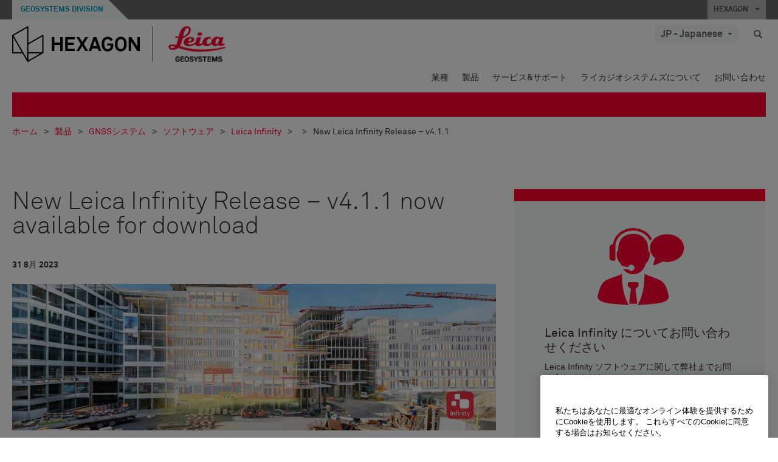

--- FILE ---
content_type: text/html; charset=utf-8
request_url: https://leica-geosystems.com/ja-jp/products/gnss-systems/software/leica-infinity/newsroom/release4_1_1
body_size: 25242
content:

<!DOCTYPE html>
<html lang="ja-JP">
<head>

    <!-- Google Tag Manager -->
<script>(function(w,d,s,l,i){w[l]=w[l]||[];w[l].push({'gtm.start':
new Date().getTime(),event:'gtm.js'});var f=d.getElementsByTagName(s)[0],
j=d.createElement(s),dl=l!='dataLayer'?'&l='+l:'';j.async=true;j.src=
'https://www.googletagmanager.com/gtm.js?id='+i+dl;f.parentNode.insertBefore(j,f);
})(window,document,'script','dataLayer','GTM-5B3WBS');</script>
<!-- End Google Tag Manager -->

<!--Organization Structured Data-->
<script type="application/ld+json">
 { "@context": "http://schema.org",
 "@type": "Organization",
 "name": "Leica Geosystems",
 "legalName" : "Leica Geosystems Holdings AG",
 "url": "https://leica-geosystems.com/",
 "logo": "https://leica-geosystems.com/-/media/Images/LeicaGeosystems/Logos%20and%20Icons/Icons/leica.ashx",
 "foundingDate": "1921",
 "address": {
 "@type": "PostalAddress",
 "streetAddress": "Heinrich-Wild-Strasse 201,",
 "addressLocality": "Heerbrugg",
 "addressRegion": "Heerbrugg",
 "postalCode": "9435,",
 "addressCountry": "Switzerland"
 },
 "sameAs": [ 
 "https://www.facebook.com/LeicaGeosystems/",
 "https://twitter.com/LeicaGeosystems",
 "https://www.instagram.com/leicageosystemsag/",
 "https://www.youtube.com/channel/UCjYDbcBgfWs4P9Hv_XjHFjA"
 ]}
</script>
<!-- End Organization Structured Data -->

<!--Search Structured Data-->
<script type="application/ld+json">
{
  "@context": "https://schema.org",
  "@type": "WebSite",
  "url": "https://leica-geosystems.com/",
  "potentialAction": {
    "@type": "SearchAction",
    "target": "https://leica-geosystems.com/lg-search-results?sc_lang=en#q={search_term_string}",
    "query-input": "required name=search_term_string"
  }
}
</script>
<!-- End Search Structured Data-->        <!--
        Framework: SCF V1 | Theme: Leica Custom 
        Template Name: Custom Detail Page, {f0938148-3b45-4a9e-a64b-fbca5cfbc0e5}
        Build: #20260106.13
 
        !-->



<meta charset="utf-8">
<meta http-equiv="X-UA-Compatible" content="IE=edge">
<meta name="viewport" content="width=device-width, initial-scale=1, user-scalable=no">
        <link rel="shortcut icon" type="image/x-icon" href="/content/images/favicon/leica/favicon.ico" />



<title>New Leica Infinity Release – v4.1.1 now available for download | Leica Geosystems</title>


    <meta name="description" content="This is an engineering release that brings improvements and fixes.  Please read the release notes for details. Update using the Check for Updates from the About page.  
To install and use this version, your Maintenance End Date should be on or after 22 June 2023. " />


    <link rel="canonical" href="https://leica-geosystems.com/products/gnss-systems/software/leica-infinity/newsroom/release4_1_1" />




<meta property="og:title" content="New Leica Infinity Release – v4.1.1 now available for download" />
<meta property="og:description" content="This is an engineering release that brings improvements and fixes.  Please read the release notes for details. Update using the Check for Updates from the About page.  
To install and use this version, your Maintenance End Date should be on or after 22 June 2023. " />
<meta property="og:url" content="https://leica-geosystems.com/ja-jp/products/gnss-systems/software/leica-infinity/newsroom/release4_1_1" />
        <meta property="og:image" content="https://leica-geosystems.com/-/media/images/buildings/portfolio/design%20and%20engineering/design-and-collaborate/leica_infinity_survey_software.ashx?sc_lang=ja-jp&hash=F8C0E879D04F5A62D33473A75894B208" />




<meta property="twitter:card" content="" />
<meta property="twitter:title" content="New Leica Infinity Release – v4.1.1 now available for download" />
<meta property="twitter:description" content="This is an engineering release that brings improvements and fixes.  Please read the release notes for details. Update using the Check for Updates from the About page.  
To install and use this version, your Maintenance End Date should be on or after 22 June 2023. " />

<meta property="twitter:url" content="https://leica-geosystems.com/ja-jp/products/gnss-systems/software/leica-infinity/newsroom/release4_1_1" />

        <meta property="twitter:image" content="https://leica-geosystems.com/-/media/images/buildings/portfolio/design%20and%20engineering/design-and-collaborate/leica_infinity_survey_software.ashx?sc_lang=ja-jp&hash=F8C0E879D04F5A62D33473A75894B208" />


                <link rel="alternate" href="https://leica-geosystems.com/da/products/gnss-systems/software/leica-infinity/newsroom/release4_1_1" hreflang="da" />
                <link rel="alternate" href="https://leica-geosystems.com/fi-fi/products/gnss-systems/software/leica-infinity/newsroom/release4_1_1" hreflang="fi-fi" />
                <link rel="alternate" href="https://leica-geosystems.com/fr-fr/products/gnss-systems/software/leica-infinity/newsroom/release4_1_1" hreflang="fr-fr" />
                <link rel="alternate" href="https://leica-geosystems.com/de-de/products/gnss-systems/software/leica-infinity/newsroom/release4_1_1" hreflang="de-de" />
                <link rel="alternate" href="https://leica-geosystems.com/en-in/products/gnss-systems/software/leica-infinity/newsroom/release4_1_1" hreflang="en-in" />
                <link rel="alternate" href="https://leica-geosystems.com/nl-nl/products/gnss-systems/software/leica-infinity/newsroom/release4_1_1" hreflang="nl-nl" />
                <link rel="alternate" href="https://leica-geosystems.com/nn-no/products/gnss-systems/software/leica-infinity/newsroom/release4_1_1" hreflang="nn-no" />
                <link rel="alternate" href="https://leica-geosystems.com/pl-pl/products/gnss-systems/software/leica-infinity/newsroom/release4_1_1" hreflang="pl-pl" />
                <link rel="alternate" href="https://leica-geosystems.com/en-sg/products/gnss-systems/software/leica-infinity/newsroom/release4_1_1" hreflang="en-sg" />
                <link rel="alternate" href="https://leica-geosystems.com/es-es/products/gnss-systems/software/leica-infinity/newsroom/release4_1_1" hreflang="es-es" />
                <link rel="alternate" href="https://leica-geosystems.com/sv-se/products/gnss-systems/software/leica-infinity/newsroom/release4_1_1" hreflang="sv-se" />
                <link rel="alternate" href="https://leica-geosystems.com/en-gb/products/gnss-systems/software/leica-infinity/newsroom/release4_1_1" hreflang="en-gb" />
                <link rel="alternate" href="https://leica-geosystems.com/en-us/products/gnss-systems/software/leica-infinity/newsroom/release4_1_1" hreflang="en-us" />
                <link rel="alternate" href="https://leica-geosystems.com/de-ch/products/gnss-systems/software/leica-infinity/newsroom/release4_1_1" hreflang="de-ch" />
                <link rel="alternate" href="https://leica-geosystems.com/fr-ch/products/gnss-systems/software/leica-infinity/newsroom/release4_1_1" hreflang="fr-ch" />
                <link rel="alternate" href="https://leica-geosystems.com/fr-ma/products/gnss-systems/software/leica-infinity/newsroom/release4_1_1" hreflang="fr-ma" />
                <link rel="alternate" href="https://leica-geosystems.com/de-at/products/gnss-systems/software/leica-infinity/newsroom/release4_1_1" hreflang="de-at" />
                <link rel="alternate" href="https://leica-geosystems.com/nl-be/products/gnss-systems/software/leica-infinity/newsroom/release4_1_1" hreflang="nl-be" />
                <link rel="alternate" href="https://leica-geosystems.com/fr-be/products/gnss-systems/software/leica-infinity/newsroom/release4_1_1" hreflang="fr-be" />
                <link rel="alternate" href="https://leica-geosystems.com/pt-br/products/gnss-systems/software/leica-infinity/newsroom/release4_1_1" hreflang="pt-br" />
                <link rel="alternate" href="https://leica-geosystems.com/es-cl/products/gnss-systems/software/leica-infinity/newsroom/release4_1_1" hreflang="es-cl" />
                <link rel="alternate" href="https://leica-geosystems.com/hu-hu/products/gnss-systems/software/leica-infinity/newsroom/release4_1_1" hreflang="hu-hu" />
                <link rel="alternate" href="https://leica-geosystems.com/it-it/products/gnss-systems/software/leica-infinity/newsroom/release4_1_1" hreflang="it-it" />
                <link rel="alternate" href="https://leica-geosystems.com/ru/products/gnss-systems/software/leica-infinity/newsroom/release4_1_1" hreflang="ru" />
                <link rel="alternate" href="https://leica-geosystems.com/ko-kr/products/gnss-systems/software/leica-infinity/newsroom/release4_1_1" hreflang="ko-kr" />
                <link rel="alternate" href="https://leica-geosystems.com/es-mx/products/gnss-systems/software/leica-infinity/newsroom/release4_1_1" hreflang="es-mx" />
                <link rel="alternate" href="https://leica-geosystems.com/products/gnss-systems/software/leica-infinity/newsroom/release4_1_1" hreflang="x-default" />

    
<!-- Bootstrap -->

<link rel="stylesheet" href="https://cdnjs.cloudflare.com/ajax/libs/jqueryui/1.12.1/jquery-ui.min.css" integrity="sha256-rByPlHULObEjJ6XQxW/flG2r+22R5dKiAoef+aXWfik=" crossorigin="anonymous" />

    <link href="/Styles/styles.min.css?v=10.3.0" rel="stylesheet">
    <link href="/Styles/coveoStyles.min.css?v=10.3.0" rel="stylesheet">



<link rel="stylesheet" href="https://cdnjs.cloudflare.com/ajax/libs/malihu-custom-scrollbar-plugin/3.1.5/jquery.mCustomScrollbar.min.css"
      integrity="sha256-JHGEmB629pipTkMag9aMaw32I8zle24p3FpsEeI6oZU=" crossorigin="anonymous" />

<link rel="stylesheet" href="https://cdnjs.cloudflare.com/ajax/libs/OwlCarousel2/2.3.4/assets/owl.carousel.min.css" integrity="sha256-UhQQ4fxEeABh4JrcmAJ1+16id/1dnlOEVCFOxDef9Lw=" crossorigin="anonymous" />
<link rel="stylesheet" href="https://cdnjs.cloudflare.com/ajax/libs/OwlCarousel2/2.3.4/assets/owl.theme.default.min.css" integrity="sha256-kksNxjDRxd/5+jGurZUJd1sdR2v+ClrCl3svESBaJqw=" crossorigin="anonymous" />


<script src="https://cdnjs.cloudflare.com/ajax/libs/jquery/3.4.1/jquery.min.js" integrity="sha256-CSXorXvZcTkaix6Yvo6HppcZGetbYMGWSFlBw8HfCJo=" crossorigin="anonymous"></script>

        <link href="/Themes/Leica/Styles/leica.min.css?v=10.3.0" rel="stylesheet">

<!-- HTML5 shim and Respond.js for IE8 support of HTML5 elements and media queries -->
<!-- WARNING: Respond.js doesn't work if you view the page via file:// -->
<!--[if lt IE 9]>
    <script src="https://oss.maxcdn.com/html5shiv/3.7.2/html5shiv.min.js"></script>
    <script src="https://oss.maxcdn.com/respond/1.4.2/respond.min.js"></script>
<![endif]-->

</head>


<body  class=sticky-header-body>
    <!-- BEGIN NOINDEX -->
    



<!-- Google Tag Manager (noscript) -->
<noscript><iframe src="https://www.googletagmanager.com/ns.html?id=GTM-5B3WBS"
height="0" width="0" style="display:none;visibility:hidden"></iframe></noscript>
<!-- End Google Tag Manager (noscript) -->


    <!-- END NOINDEX -->
    <div class="loggedinas"></div>
    



<!-- BEGIN NOINDEX -->
    <header>
        <div id="header" class="navbar navbar-default navbar-fixed-top">



            <!-- Umbrella nav -->


        <div class="umbrella-nav">
            <div class="top">
                <div class="container">
                        <div class="microsite-header hidden-xs hidden-sm">
                            <h5><a href='https://hexagon.com/ja/about/divisions/geosystems' target='_blank'>Geosystems Division</a></h5>
                        </div>
                    
                    <div class="pull-right">

                        




                        <a class="umbrella-expander" data-toggle="collapse" data-target="#umbrella" aria-expanded="false" aria-controls="collapseExample">HEXAGON <span class="caret"></span></a>
                    </div>
                    <div class="microsite-header-mobile umbrella-expander" data-toggle="collapse" data-target="#umbrella" aria-expanded="false" aria-controls="collapseExample">
                        <span class="microsite-header-mobile-data"></span>
                    </div>
                </div>
            </div>
            <div id="umbrella" class="sticky-max-ht collapse">
                <div class="container">
                    <div class="row">
                        <div class="col-lg-4 col-md-4 col-sm-4 left-nav-title">
                            <h2>EXPLORE HEXAGON</h2>
                        </div>
                        <div class="col-lg-8 col-md-8 col-sm-8 col-xs-12 visible-lg visible-sm visible-md right-nav-title">
                            <h2>HEXAGON&#39;S DIVISIONS</h2>
                        </div>
                        <div class="col-lg-4 col-md-4 col-sm-4 left-nav">
                            <div class="seperatorLine"></div>
                            <div class="row">



    <div id="{5C979B31-C1A1-4982-8F39-E105687F411E}" class="col-lg-6 col-md-6 col-sm-12 col-xs-12 umbrella-pod ">


        <div class="thumbnail module  multi-callout  module-core-theme  ">
            

                <div class="media-content image">
                            <a href=https://hexagon.com/company/our-story target=_blank class="" >
                                
<img src="/-/media/images/global components/umbrella/new/our-story.ashx?iar=0&amp;sc_lang=ja-jp&amp;hash=E0916EFDD2E5229E40639F697D3371F9" class="img-responsive hidden-xs" alt="Our-Story" />

                            </a>

                </div>
                                <div class="caption">
                        <div class="text">
                            <h3>
                                <a href=https://hexagon.com/company/our-story target=_blank>
                                    
OUR STORY                                </a>
                            </h3>
                            <div class="mobile-version abstract-txt">
                                
                            </div>
                            <div class="desktop-version abstract-txt">
                                
                            </div>
                        </div>
                    </div>
                                <div class="buttons">
                        <div class="btn-wrap">
<a href="https://hexagon.com/company/our-story" class="btn btn-primary linkBtn" target="_blank" rel="noopener noreferrer" role="button" ></a>                        </div>
                    </div>

        </div>
    </div>



    <div id="{15BB3A6A-3060-4964-AD4E-4C67BB28E54A}" class="col-lg-6 col-md-6 col-sm-12 col-xs-12 umbrella-pod ">


        <div class="thumbnail module  multi-callout  module-core-theme  ">
            

                <div class="media-content image">
                            <a href=https://hexagon.com/solutions target=_blank class="" >
                                
<img src="/-/media/images/global components/umbrella/new/solutions.ashx?h=428&amp;iar=0&amp;w=800&amp;sc_lang=ja-jp&amp;hash=A9945AD6C2EF7D18AA59C758EA63F3A9" class="img-responsive hidden-xs" alt="Solutions" />

                            </a>

                </div>
                                <div class="caption">
                        <div class="text">
                            <h3>
                                <a href=https://hexagon.com/solutions target=_blank>
                                    
SOLUTIONS                                </a>
                            </h3>
                            <div class="mobile-version abstract-txt">
                                
                            </div>
                            <div class="desktop-version abstract-txt">
                                
                            </div>
                        </div>
                    </div>
                                <div class="buttons">
                        <div class="btn-wrap">
<a href="https://hexagon.com/solutions" class="btn btn-primary linkBtn" target="_blank" rel="noopener noreferrer" role="button" ></a>                        </div>
                    </div>

        </div>
    </div>



    <div id="{05325F99-F4BF-40A1-8AB2-F62C13B1F610}" class="col-lg-6 col-md-6 col-sm-12 col-xs-12 umbrella-pod ">


        <div class="thumbnail module  multi-callout  module-core-theme  ">
            

                <div class="media-content image">
                            <a href=https://hexagon.com/company/sustainability target=_blank class="" >
                                
<img src="/-/media/images/global components/umbrella/new/sustainability.ashx?h=428&amp;iar=0&amp;w=800&amp;sc_lang=ja-jp&amp;hash=8DC696101F926CDD89A4472973808D71" class="img-responsive hidden-xs" alt="Sustainability" />

                            </a>

                </div>
                                <div class="caption">
                        <div class="text">
                            <h3>
                                <a href=https://hexagon.com/company/sustainability target=_blank>
                                    
SUSTAINABILITY                                </a>
                            </h3>
                            <div class="mobile-version abstract-txt">
                                
                            </div>
                            <div class="desktop-version abstract-txt">
                                
                            </div>
                        </div>
                    </div>
                                <div class="buttons">
                        <div class="btn-wrap">
<a href="https://hexagon.com/company/sustainability" class="btn btn-primary linkBtn" target="_blank" rel="noopener noreferrer" role="button" ></a>                        </div>
                    </div>

        </div>
    </div>



    <div id="{97B6B6D8-9F6A-453E-80FE-D6FD8AF977FE}" class="col-lg-6 col-md-6 col-sm-12 col-xs-12 umbrella-pod ">


        <div class="thumbnail module  multi-callout  module-core-theme  ">
            

                <div class="media-content image">
                            <a href=https://hxgnspotlight.com/ target=_blank class="" >
                                
<img src="/-/media/images/global components/umbrella/hxgn_spotlight.ashx?h=428&amp;iar=0&amp;w=800&amp;sc_lang=ja-jp&amp;hash=E2455860BE315A0281CB26726E66A9A2" class="img-responsive hidden-xs" alt="Hxgn Spotlight" />

                            </a>

                </div>
                                <div class="caption">
                        <div class="text">
                            <h3>
                                <a href=https://hxgnspotlight.com/ target=_blank>
                                    
HxGN SPOTLIGHT                                </a>
                            </h3>
                            <div class="mobile-version abstract-txt">
                                
                            </div>
                            <div class="desktop-version abstract-txt">
                                
                            </div>
                        </div>
                    </div>
                                <div class="buttons">
                        <div class="btn-wrap">
<a href="https://hxgnspotlight.com/" class="btn btn-primary linkBtn" target="_blank" title="Learn More" rel="noopener noreferrer" role="button" >Learn More</a>                        </div>
                    </div>

        </div>
    </div>

                            </div>
                        </div>
                        <div class="col-xs-12 visible-xs right-nav-title">
                            <h2>HEXAGON&#39;S DIVISIONS</h2>
                        </div>
                        <div class="col-lg-8 col-md-8 col-sm-8 col-xs 12 right-nav">
                            <div class="row">



    <div id="{F42B5D27-52EE-4EF9-8419-13B8208B3D99}" class="col-lg-3 col-md-3 col-sm-6 col-xs-12 umbrella-pod ">


        <div class="thumbnail module  multi-callout  module-Hexagon  ">
            

                <div class="media-content image">
                            <a href=https://hexagon.com/company/divisions/agriculture target=_blank class="" >
                                
<img src="/-/media/images/global components/umbrella/new/pod_ag.ashx?h=100&amp;iar=0&amp;w=190&amp;hash=ABF8A0652B5DF20966F30792B6280E6C" class="img-responsive hidden-xs" alt="" />

                            </a>

                </div>
                                <div class="caption">
                        <div class="text">
                            <h3>
                                <a href=https://hexagon.com/company/divisions/agriculture target=_blank>
                                    
AGRICULTURE                                </a>
                            </h3>
                            <div class="mobile-version abstract-txt">
                                
                            </div>
                            <div class="desktop-version abstract-txt">
                                
                            </div>
                        </div>
                    </div>
                                <div class="buttons">
                        <div class="btn-wrap">
<a href="https://hexagon.com/company/divisions/agriculture" class="btn btn-primary linkBtn" target="_blank" rel="noopener noreferrer" role="button" >Hexagon Agriculture</a>                        </div>
                    </div>

        </div>
    </div>



    <div id="{37AD0BAB-41BE-43F6-8F87-10D2C3A070C5}" class="col-lg-3 col-md-3 col-sm-6 col-xs-12 umbrella-pod ">


        <div class="thumbnail module  multi-callout  module-Hexagon  ">
            

                <div class="media-content image">
                            <a href=https://hexagon.com/company/divisions/asset-lifecycle-intelligence target=_blank class="" >
                                
<img src="/-/media/images/global components/umbrella/new/pod_ppm.ashx?h=100&amp;iar=0&amp;w=190&amp;hash=E6AFBE31202B34E80FBA623884DB4EBA" class="img-responsive hidden-xs" alt="Hexagon Geospatial" />

                            </a>

                </div>
                                <div class="caption">
                        <div class="text">
                            <h3>
                                <a href=https://hexagon.com/company/divisions/asset-lifecycle-intelligence target=_blank>
                                    
PPM                                </a>
                            </h3>
                            <div class="mobile-version abstract-txt">
                                
                            </div>
                            <div class="desktop-version abstract-txt">
                                
                            </div>
                        </div>
                    </div>
                                <div class="buttons">
                        <div class="btn-wrap">
<a href="https://hexagon.com/company/divisions/asset-lifecycle-intelligence" class="btn btn-primary linkBtn" target="_blank" rel="noopener noreferrer" role="button" >PPM</a>                        </div>
                    </div>

        </div>
    </div>



    <div id="{7988C4F1-34CA-46E8-B88F-88B4622884E5}" class="col-lg-3 col-md-3 col-sm-6 col-xs-12 umbrella-pod ">


        <div class="thumbnail module  multi-callout  module-Hexagon  ">
            

                <div class="media-content image">
                            <a href=https://hexagon.com/company/divisions/autonomy-and-positioning target=_blank class="" >
                                
<img src="/-/media/images/global components/umbrella/new/pod_pi.ashx?h=100&amp;iar=0&amp;w=190&amp;hash=6D1378409BDFE8BCD2FA08AB4242B991" class="img-responsive hidden-xs" alt="Hexagon Geospatial" />

                            </a>

                </div>
                                <div class="caption">
                        <div class="text">
                            <h3>
                                <a href=https://hexagon.com/company/divisions/autonomy-and-positioning target=_blank>
                                    
AUTONOMY & POSITIONING                                </a>
                            </h3>
                            <div class="mobile-version abstract-txt">
                                
                            </div>
                            <div class="desktop-version abstract-txt">
                                
                            </div>
                        </div>
                    </div>
                                <div class="buttons">
                        <div class="btn-wrap">
<a href="https://hexagon.com/company/divisions/autonomy-and-positioning" class="btn btn-primary linkBtn" target="_blank" rel="noopener noreferrer" role="button" ></a>                        </div>
                    </div>

        </div>
    </div>



    <div id="{C63625C3-D301-4CB9-AA31-F7A7840CECF1}" class="col-lg-3 col-md-3 col-sm-6 col-xs-12 umbrella-pod ">


        <div class="thumbnail module  multi-callout  module-Hexagon  ">
            

                <div class="media-content image">
                            <a href=https://hexagon.com/company/divisions/geosystems target=_blank class="" >
                                
<img src="/-/media/images/global components/umbrella/new/pod_geo.ashx?h=100&amp;iar=0&amp;w=190&amp;hash=AF4BF68E67A0F605BFB70FAD466009A8" class="img-responsive hidden-xs" alt="Hexagon Geospatial" />

                            </a>

                </div>
                                <div class="caption">
                        <div class="text">
                            <h3>
                                <a href=https://hexagon.com/company/divisions/geosystems target=_blank>
                                    
GEOSYSTEMS                                </a>
                            </h3>
                            <div class="mobile-version abstract-txt">
                                
                            </div>
                            <div class="desktop-version abstract-txt">
                                
                            </div>
                        </div>
                    </div>
                                <div class="buttons">
                        <div class="btn-wrap">
<a href="https://hexagon.com/company/divisions/geosystems" class="btn btn-primary linkBtn" target="_blank" rel="noopener noreferrer" role="button" ></a>                        </div>
                    </div>

        </div>
    </div>



    <div id="{E4844C05-6D93-47CE-8DC7-B89173C2F93C}" class="col-lg-3 col-md-3 col-sm-6 col-xs-12 umbrella-pod ">


        <div class="thumbnail module  multi-callout  module-Hexagon  ">
            

                <div class="media-content image">
                            <a href=https://hexagon.com/company/divisions/manufacturing-intelligence target=_blank class="" >
                                
<img src="/-/media/images/global components/umbrella/new/pod_mi.ashx?h=100&amp;iar=0&amp;w=190&amp;hash=6107C41107AF0280640BD9A1AF74EBCD" class="img-responsive hidden-xs" alt="Hexagon Geospatial" />

                            </a>

                </div>
                                <div class="caption">
                        <div class="text">
                            <h3>
                                <a href=https://hexagon.com/company/divisions/manufacturing-intelligence target=_blank>
                                    
MANUFACTURING INTELLIGENCE                                </a>
                            </h3>
                            <div class="mobile-version abstract-txt">
                                
                            </div>
                            <div class="desktop-version abstract-txt">
                                
                            </div>
                        </div>
                    </div>
                                <div class="buttons">
                        <div class="btn-wrap">
<a href="https://hexagon.com/company/divisions/manufacturing-intelligence" class="btn btn-primary linkBtn" target="_blank" title="HexagonMI" rel="noopener noreferrer" role="button" >HexagonMI</a>                        </div>
                    </div>

        </div>
    </div>



    <div id="{26AD2D7F-2B3D-476E-8E17-AB158E6F826C}" class="col-lg-3 col-md-3 col-sm-6 col-xs-12 umbrella-pod ">


        <div class="thumbnail module  multi-callout  module-Hexagon  ">
            

                <div class="media-content image">
                            <a href=https://hexagon.com/company/divisions/mining target=_blank class="" >
                                
<img src="/-/media/images/global components/umbrella/new/pod_min.ashx?h=100&amp;iar=0&amp;w=190&amp;hash=D257564B1943EB0A59F6ABF5F6619876" class="img-responsive hidden-xs" alt="Hexagon Mining" />

                            </a>

                </div>
                                <div class="caption">
                        <div class="text">
                            <h3>
                                <a href=https://hexagon.com/company/divisions/mining target=_blank>
                                    
MINING                                </a>
                            </h3>
                            <div class="mobile-version abstract-txt">
                                
                            </div>
                            <div class="desktop-version abstract-txt">
                                
                            </div>
                        </div>
                    </div>
                                <div class="buttons">
                        <div class="btn-wrap">
<a href="https://hexagon.com/company/divisions/mining" class="btn btn-primary linkBtn" target="_blank" rel="noopener noreferrer" role="button" >さらに詳しく</a>                        </div>
                    </div>

        </div>
    </div>



    <div id="{27160BDF-9B44-4A54-A363-24126BAE00A6}" class="col-lg-3 col-md-3 col-sm-6 col-xs-12 umbrella-pod ">


        <div class="thumbnail module  multi-callout  module-Hexagon  ">
            

                <div class="media-content image">
                            <a href=https://hexagon.com/company/divisions/safety-infrastructure-geospatial target=_blank class="" >
                                
<img src="/-/media/images/global components/umbrella/gsp_v2.ashx?h=100&amp;iar=0&amp;w=190&amp;sc_lang=ja-jp&amp;hash=0B7C6BFE212D37262ED25B51DA784846" class="img-responsive hidden-xs" alt="" />

                            </a>

                </div>
                                <div class="caption">
                        <div class="text">
                            <h3>
                                <a href=https://hexagon.com/company/divisions/safety-infrastructure-geospatial target=_blank>
                                    
SAFETY, INFRASTRUCTURE & GEOSPATIAL                                </a>
                            </h3>
                            <div class="mobile-version abstract-txt">
                                
                            </div>
                            <div class="desktop-version abstract-txt">
                                
                            </div>
                        </div>
                    </div>
                                <div class="buttons">
                        <div class="btn-wrap">
<a href="https://hexagon.com/company/divisions/safety-infrastructure-geospatial" class="btn btn-primary linkBtn" target="_blank" rel="noopener noreferrer" role="button" >さらに詳しく</a>                        </div>
                    </div>

        </div>
    </div>



    <div id="{45C0AA6B-BB08-4BED-B8AE-9F4A6467DA51}" class="col-lg-3 col-md-3 col-sm-6 col-xs-12 umbrella-pod ">


        <div class="thumbnail module  multi-callout  module-Hexagon  ">
            

                <div class="media-content image">
                            <a href=https://hexagon.com/company/divisions/xalt-solutions target=_blank class="" >
                                
<img src="/-/media/images/global components/umbrella/xalt.ashx?h=100&amp;iar=0&amp;w=186&amp;sc_lang=ja-jp&amp;hash=6817A24E1CC5260B25461A29A3C39F8C" class="img-responsive hidden-xs" alt="XALT" />

                            </a>

                </div>
                                <div class="caption">
                        <div class="text">
                            <h3>
                                <a href=https://hexagon.com/company/divisions/xalt-solutions target=_blank>
                                    
XALT SOLUTIONS                                </a>
                            </h3>
                            <div class="mobile-version abstract-txt">
                                
                            </div>
                            <div class="desktop-version abstract-txt">
                                
                            </div>
                        </div>
                    </div>
                                <div class="buttons">
                        <div class="btn-wrap">
<a href="https://hexagon.com/company/divisions/xalt-solutions" class="btn btn-primary linkBtn" target="_blank" rel="noopener noreferrer" role="button" >XALT</a>                        </div>
                    </div>

        </div>
    </div>
                            </div>
                        </div>
                    </div>
                </div>
            </div>
        </div>
<!-- Ends Umbrella nav -->
            <div class="desktop-header">
                <div class="inner-header">
                    <div class="container">
                        <div class="logos-tools">
                            <div class="logos pull-left">
                                <div class="logo">
    <ul class="list-inline">
            <li>
                <a href="/ja-jp/" target="">
                            <img src="/-/media/images/hexagon_logo/hexagon_logo_balck_svg.ashx?sc_lang=ja-jp" alt="" />
                </a>
            </li>

                    <li>
                        <a href="https://leica-geosystems.com">
                            <img src="/-/media/images/leicageosystems/logos and icons/icons/leica_geosystems_logo.ashx?sc_lang=ja-jp" alt="Leica Geosystems"  />
                        </a>
                    </li>
    </ul>
</div>






                            </div>
                                <div class="tools visible-lg">
                                    
                                    




    <div class="container-lang">
        <!-- language slector Button -->
        <div class="lang-nav">
            <a href="#" class="language-selector button">JP - Japanese<span class="caret"></span></a>
        </div>
        <!-- mega navigation language -->
        <div class="outerWrapper threeColumn">
            <div class="container-lang">
                <div class="innerWrapper">
                    <!-- header -->
                    <div class="lang-header">
                        <h4>Select Country</h4>
                            <a href="https://leica-geosystems.com/products/gnss-systems/software/leica-infinity/newsroom/release4_1_1">Corporate Website (global)</a>
                    </div>
                    <!-- language country list -->
                    <div class="content-nav">
                            <div class="colRegion">
                                <div class="regionHeader">
                                    <img src="/-/media/images/leicageosystems/language region images/leica/map-europe.ashx?sc_lang=ja-jp&amp;hash=4136F5524009DEA32A99D6CF7E4B38DF" alt="Europe">
                                    <h3>Europe</h3>
                                </div>
                                <ul>
                                        <li>
                                            <span class="countryLang">Austria</span>
                                            <ul>
                                                            <li><a href="https://leica-geosystems.com/de-at/products/gnss-systems/software/leica-infinity/newsroom/release4_1_1">German</a></li>

                                            </ul>
                                        </li>
                                        <li>
                                            <span class="countryLang">Belgium</span>
                                            <ul>
                                                            <li><a href="https://leica-geosystems.com/nl-be/products/gnss-systems/software/leica-infinity/newsroom/release4_1_1">Dutch</a></li>
                                                            <li><a href="https://leica-geosystems.com/fr-be/products/gnss-systems/software/leica-infinity/newsroom/release4_1_1">French</a></li>

                                            </ul>
                                        </li>
                                        <li>
                                            <span class="countryLang">Denmark</span>
                                            <ul>
                                                            <li><a href="https://leica-geosystems.com/da/products/gnss-systems/software/leica-infinity/newsroom/release4_1_1">Danish</a></li>

                                            </ul>
                                        </li>
                                        <li>
                                            <span class="countryLang">Finland</span>
                                            <ul>
                                                            <li><a href="https://leica-geosystems.com/fi-fi/products/gnss-systems/software/leica-infinity/newsroom/release4_1_1">Finnish</a></li>

                                            </ul>
                                        </li>
                                        <li>
                                            <span class="countryLang">フランス</span>
                                            <ul>
                                                            <li><a href="https://leica-geosystems.com/fr-fr/products/gnss-systems/software/leica-infinity/newsroom/release4_1_1">French</a></li>

                                            </ul>
                                        </li>
                                        <li>
                                            <span class="countryLang">Germany</span>
                                            <ul>
                                                            <li><a href="https://leica-geosystems.com/de-de/products/gnss-systems/software/leica-infinity/newsroom/release4_1_1">German</a></li>

                                            </ul>
                                        </li>
                                        <li>
                                            <span class="countryLang">Hungary</span>
                                            <ul>
                                                            <li><a href="https://leica-geosystems.com/hu-hu/products/gnss-systems/software/leica-infinity/newsroom/release4_1_1">Hungarian</a></li>

                                            </ul>
                                        </li>
                                        <li>
                                            <span class="countryLang">イタリア</span>
                                            <ul>
                                                            <li><a href="https://leica-geosystems.com/it-it/products/gnss-systems/software/leica-infinity/newsroom/release4_1_1">Italian</a></li>

                                            </ul>
                                        </li>
                                        <li>
                                            <span class="countryLang">オランダ</span>
                                            <ul>
                                                            <li><a href="https://leica-geosystems.com/nl-nl/products/gnss-systems/software/leica-infinity/newsroom/release4_1_1">Dutch</a></li>

                                            </ul>
                                        </li>
                                        <li>
                                            <span class="countryLang">Norway</span>
                                            <ul>
                                                            <li><a href="https://leica-geosystems.com/nn-no/products/gnss-systems/software/leica-infinity/newsroom/release4_1_1">Norwegian</a></li>

                                            </ul>
                                        </li>
                                        <li>
                                            <span class="countryLang">ポーランド</span>
                                            <ul>
                                                            <li><a href="https://leica-geosystems.com/pl-pl/products/gnss-systems/software/leica-infinity/newsroom/release4_1_1">Polish</a></li>

                                            </ul>
                                        </li>
                                        <li>
                                            <span class="countryLang">Spain</span>
                                            <ul>
                                                            <li><a href="https://leica-geosystems.com/es-es/products/gnss-systems/software/leica-infinity/newsroom/release4_1_1">Spanish</a></li>

                                            </ul>
                                        </li>
                                        <li>
                                            <span class="countryLang">スウェーデン</span>
                                            <ul>
                                                            <li><a href="https://leica-geosystems.com/sv-se/products/gnss-systems/software/leica-infinity/newsroom/release4_1_1">Swedish</a></li>

                                            </ul>
                                        </li>
                                        <li>
                                            <span class="countryLang">スイス</span>
                                            <ul>
                                                            <li><a href="https://leica-geosystems.com/de-ch/products/gnss-systems/software/leica-infinity/newsroom/release4_1_1">German</a></li>
                                                            <li><a href="https://leica-geosystems.com/fr-ch/products/gnss-systems/software/leica-infinity/newsroom/release4_1_1">French</a></li>

                                            </ul>
                                        </li>
                                        <li>
                                            <span class="countryLang">英国</span>
                                            <ul>
                                                            <li><a href="https://leica-geosystems.com/en-gb/products/gnss-systems/software/leica-infinity/newsroom/release4_1_1">English</a></li>

                                            </ul>
                                        </li>
                                </ul>
                            </div>
                            <div class="colRegion">
                                <div class="regionHeader">
                                    <img src="/-/media/images/leicageosystems/language region images/leica/map-usa.ashx?sc_lang=ja-jp&amp;hash=A321CC14C90D6DE1857D385846E03228" alt="Americas">
                                    <h3>Americas</h3>
                                </div>
                                <ul>
                                        <li>
                                            <span class="countryLang">米国</span>
                                            <ul>
                                                            <li><a href="https://leica-geosystems.com/en-us/products/gnss-systems/software/leica-infinity/newsroom/release4_1_1">English </a></li>

                                            </ul>
                                        </li>
                                        <li>
                                            <span class="countryLang">Canada</span>
                                            <ul>
                                                            <li><a href="https://leica-geosystems.com/en-us/products/gnss-systems/software/leica-infinity/newsroom/release4_1_1">English </a></li>

                                            </ul>
                                        </li>
                                        <li>
                                            <span class="countryLang">Brazil</span>
                                            <ul>
                                                            <li><a href="https://leica-geosystems.com/pt-br/products/gnss-systems/software/leica-infinity/newsroom/release4_1_1">Portuguese</a></li>

                                            </ul>
                                        </li>
                                        <li>
                                            <span class="countryLang">Central America</span>
                                            <ul>
                                                            <li><a href="https://leica-geosystems.com/es-mx/products/gnss-systems/software/leica-infinity/newsroom/release4_1_1">Spanish</a></li>

                                            </ul>
                                        </li>
                                        <li>
                                            <span class="countryLang">South America</span>
                                            <ul>
                                                            <li><a href="https://leica-geosystems.com/es-cl/products/gnss-systems/software/leica-infinity/newsroom/release4_1_1">Spanish</a></li>

                                            </ul>
                                        </li>
                                </ul>
                            </div>
                            <div class="colRegion">
                                <div class="regionHeader">
                                    <img src="/-/media/images/leicageosystems/language region images/leica/map-asia.ashx?sc_lang=ja-jp&amp;hash=61A68C61669A43D3D837B883EA1C077E" alt="Asia">
                                    <h3>Asia</h3>
                                </div>
                                <ul>
                                        <li>
                                            <span class="countryLang">China</span>
                                            <ul>
                                                            <li><a href="http://www.leica-geosystems.com.cn" target="">China</a></li>

                                            </ul>
                                        </li>
                                        <li>
                                            <span class="countryLang">India</span>
                                            <ul>
                                                            <li><a href="https://leica-geosystems.com/en-in/products/gnss-systems/software/leica-infinity/newsroom/release4_1_1">English</a></li>

                                            </ul>
                                        </li>
                                        <li>
                                            <span class="countryLang">Japan</span>
                                            <ul>
                                                            <li><a href="https://leica-geosystems.com/ja-jp/products/gnss-systems/software/leica-infinity/newsroom/release4_1_1">Japanese</a></li>

                                            </ul>
                                        </li>
                                        <li>
                                            <span class="countryLang">Korea</span>
                                            <ul>
                                                            <li><a href="https://leica-geosystems.com/ko-kr/products/gnss-systems/software/leica-infinity/newsroom/release4_1_1">Korean</a></li>

                                            </ul>
                                        </li>
                                        <li>
                                            <span class="countryLang">Singapore</span>
                                            <ul>
                                                            <li><a href="https://leica-geosystems.com/en-sg/products/gnss-systems/software/leica-infinity/newsroom/release4_1_1">English</a></li>

                                            </ul>
                                        </li>
                                        <li>
                                            <span class="countryLang">Kazakhstan</span>
                                            <ul>
                                                            <li><a href="https://leica-geosystems.com/ru/products/gnss-systems/software/leica-infinity/newsroom/release4_1_1">Russian</a></li>

                                            </ul>
                                        </li>
                                </ul>
                            </div>
                            <div class="colRegion">
                                <div class="regionHeader">
                                    <img src="/-/media/images/leicageosystems/language region images/leica/map-africa.ashx?sc_lang=ja-jp&amp;hash=3E1007253F88C0A1BA6A7C7B141C6A89" alt="Africa">
                                    <h3>Africa</h3>
                                </div>
                                <ul>
                                        <li>
                                            <span class="countryLang">Africa</span>
                                            <ul>
                                                            <li><a href="https://leica-geosystems.com/fr-ma/products/gnss-systems/software/leica-infinity/newsroom/release4_1_1">French</a></li>

                                            </ul>
                                        </li>
                                        <li>
                                            <span class="countryLang">South Africa</span>
                                            <ul>
                                                            <li><a href="https://leica-geosystems.com/en-za/products/gnss-systems/software/leica-infinity/newsroom/release4_1_1">English</a></li>

                                            </ul>
                                        </li>
                                </ul>
                            </div>
                    </div>
                </div>
            </div>
        </div>
    </div>

                                    




<div class="custom-search">
    <form method="get"
          action="/ja-jp/search-results"
          class="header-search-form">
        <input type="text"
               name="keyword"
               class="search-input"
               placeholder="検索"
               value="" />
        
        <span class="search-iconbox"></span>
        <button type="submit" class="search-submit"><span class="glyphicon glyphicon-search search-icon"></span></button>

    </form>
</div>
                                </div>
                            <!-- Mobile hamburger Icon -->
                            <div class="icon-menu pull-right visible-xs visible-sm visible-md">
                                <button type="button" class="mob-menu" data-toggle="offcanvas">
                                    <span class="icon-bar"></span>
                                    <span class="icon-bar"></span>
                                    <span class="icon-bar"></span>
                                </button>
                            </div>
                            <!-- Ends Mobile hamburger Icon -->
                        </div>
                        
                        <div class="items-nav">
                            <div class="tools-nav pull-right visible-lg">
                                <nav role="navigation">
    <div class="nav-links">
        <ul class="list-inline">
            <li>
                    <a href="/ja-jp/industries" data-section="82C47722A4874CAB8634E231FD28317B" >
                        業種
                    </a>
            </li>
            <li>
                    <a href="/ja-jp/products" data-section="129425A9D9E04C968AD62F4DD8A140A5" class=active-page>
                        製品
                    </a>
            </li>
            <li>
                    <a href="/ja-jp/services-and-support" data-section="0BD503FA435246F88B94D629F45C7F0F" >
                        サービス&サポート
                    </a>
            </li>
            <li>
                    <a href="/ja-jp/about-us" data-section="763D9BC842E547FBAAA8EFAD05A8710B" >
                        ライカジオシステムズについて
                    </a>
            </li>
            <li>
                    <a href="/ja-jp/contact-us" data-section="C32ECDDFACAC4A7B984DFA84B887D04A" >
                        お問い合わせ
                    </a>
            </li>
        </ul>
    </div>
</nav>
                            </div>
                        </div>
                    </div>
                </div>
                
<div class="outter-header">
    <div class="container">
        <div class="sub-nav">
            <a href="#" class="close icon-gen">Close</a>
                    <div class="sub-nav-container" data-sectioncontent="82C47722A4874CAB8634E231FD28317B" data-navigationtitle="業種">
                        <div class="sub-nav-header">
                            <ul class="list-inline">
                            </ul>
                            <div class="scroll-buttons">
                                <span><i class="scroll-top-button"></i></span>
                                <span><i class="scroll-bottom-button"></i></span>
                            </div>
                        </div>
                                                    <div class="sub-nav-content">

                                    <div class="view-content active" data-viewcontent="">
                                        <div class="filters-col">
                                            <ul class="list-unstyled">
                                                        <li>
                                                            <a href="/ja-jp/industries/surveying-and-engineering" class="active " data-sub="6AD9805593304C3D90D932133F069F57" target="_self">一般測量、土木・建築</a>
                                                        </li>
                                                        <li>
                                                            <a href="/ja-jp/industries/public-safety-security-and-forensics" class=" " data-sub="8DA904FF7AEB4954AE409A906142EDDC" target="_self">公共安全機関</a>
                                                        </li>
                                                        <li>
                                                            <a href="/ja-jp/industries/reality-capture" class=" " data-sub="1AC1865129E547E7A7F11244CDCD4389" target="_self">リアリティキャプチャ</a>
                                                        </li>
                                                        <li>
                                                            <a href="/ja-jp/industries/building" class=" " data-sub="CE1DBFBA40224A5F9C2687804B65D2EF" target="_self">建築</a>
                                                        </li>
                                                        <li>
                                                            <a href="/ja-jp/industries/heavy-construction" class=" " data-sub="BAD590F594F34CC78F0138B5820BBF1C" target="_self">大型建設プロジェクト</a>
                                                        </li>
                                                        <li>
                                                            <a href="/ja-jp/industries/transportation" class=" " data-sub="436E311D892A4A13B8826DFF370255DF" target="_self">交通・運輸のインフラ</a>
                                                        </li>
                                                        <li>
                                                            <a href="/ja-jp/industries/power-and-plant" class=" " data-sub="EA1BCC9014624720AB9F8D2543DBC086" target="_self">発電所とプラント</a>
                                                        </li>
                                                        <li>
                                                            <a href="/ja-jp/industries/monitoring-solutions" class=" " data-sub="253EE9DC18AE48FC8C0DCAE9C8D05F76" target="_self">モニタリング</a>
                                                        </li>
                                                        <li>
                                                            <a href="https://entertainment.leica-geosystems.com/" class=" " data-sub="837422FF8E684978ACC8AD5C8B2EF035" target="_self">Media and entertainment</a>
                                                        </li>
                                                        <li>
                                                            <a href="/ja-jp/industries/utilities" class=" " data-sub="2A47D718986447DFA37DB6387B23AEC2" target="_self">電力・ガス・水道・通信</a>
                                                        </li>
                                                        <li>
                                                            <a href="/ja-jp/industries/mining" class=" " data-sub="FFFF0021AB8A416FB6420D018EBA23F4" target="_self">Mining</a>
                                                        </li>
                                                        <li>
                                                            <a href="/ja-jp/industries/agriculture" class=" " data-sub="98661D940B6C4A389E14B052F6EF3A98" target="_self">Agriculture</a>
                                                        </li>
                                                        <li>
                                                            <a href="/ja-jp/industries/natural-resources" class=" " data-sub="518503EFAEB3410A9E9D1A9B5FC65F99" target="_self">Natural Resources</a>
                                                        </li>
                                                        <li>
                                                            <a href="/ja-jp/industries/science-and-education" class=" " data-sub="5D5D127B7FE146A7AC59B945024B48EA" target="_self">文化遺跡・考古学・建築科学</a>
                                                        </li>
                                                        <li>
                                                            <a href="/ja-jp/industries/sports-and-events" class=" " data-sub="B17243CBECE6451580D248ABEF076341" target="_self">映像制作・エンターテイメント・スポーツ</a>
                                                        </li>
                                            </ul>
                                        </div>
                                            <div class="list-col active " data-subcontent="6AD9805593304C3D90D932133F069F57">
                                                <ul class="list-unstyled">

                                                                <li>
                                                                    <a href="/ja-jp/industries/surveying-and-engineering/cadastral"  target="_self">地籍測量</a>
                                                                </li>
                                                                <li>
                                                                    <a href="/ja-jp/industries/surveying-and-engineering/engineering"  target="_self">土木・建築</a>
                                                                </li>
                                                                <li>
                                                                    <a href="/ja-jp/industries/surveying-and-engineering/geodetic-and-control"  target="_self">測地と基準点</a>
                                                                </li>
                                                                <li>
                                                                    <a href="/ja-jp/industries/surveying-and-engineering/mapping"  target="_self">マッピング</a>
                                                                </li>
                                                                <li>
                                                                    <a href="/ja-jp/industries/surveying-and-engineering/seismic"  target="_self">地震モニタリング</a>
                                                                </li>

                                                </ul>
                                                    <div class="bottom-list">
                                                        <ul class="list-inline">
                                                                <li><a href="/ja-jp/case-studies/surveying-and-engineering" target="_self">Case Studies</a></li>
                                                        </ul>
                                                    </div>
                                            </div>
                                            <div class="list-col  " data-subcontent="8DA904FF7AEB4954AE409A906142EDDC">
                                                <ul class="list-unstyled">

                                                                <li>
                                                                    <a href="/ja-jp/industries/public-safety-security-and-forensics/why-choose-us"  target="_self">当社を選ぶ理由</a>
                                                                </li>
                                                                <li>
                                                                    <a href="/ja-jp/industries/public-safety-security-and-forensics/applications-in-public-safety"  target="_self">用途</a>
                                                                </li>
                                                                <li>
                                                                    <a href="/ja-jp/industries/public-safety-security-and-forensics/solutions"  target="_self">ソリューション</a>
                                                                </li>
                                                                <li>
                                                                    <a href="/ja-jp/industries/public-safety-security-and-forensics/learning-centre-for-public-safety-professionals"  target="_self">Learning Centre</a>
                                                                </li>

                                                </ul>
                                                    <div class="bottom-list">
                                                        <ul class="list-inline">
                                                                <li><a href="/ja-jp/case-studies/public-safety" target="_self">事例</a></li>
                                                        </ul>
                                                    </div>
                                            </div>
                                            <div class="list-col  " data-subcontent="1AC1865129E547E7A7F11244CDCD4389">
                                                <ul class="list-unstyled">

                                                                <li>
                                                                    <a href="/ja-jp/industries/reality-capture/digital-world"  target="_self">デジタルワールド</a>
                                                                </li>
                                                                <li>
                                                                    <a href="/ja-jp/industries/reality-capture/digital-infrastructure"  target="_self">インフラのデジタル化</a>
                                                                </li>
                                                                <li>
                                                                    <a href="/ja-jp/industries/reality-capture/digital-city"  target="_self">デジタル・シティ</a>
                                                                </li>
                                                                <li>
                                                                    <a href="/ja-jp/industries/reality-capture/digital-building"  target="_self">デジタル・ビルディング</a>
                                                                </li>
                                                                <li>
                                                                    <a href="/ja-jp/industries/reality-capture/digital-sea-and-river-floor"  target="_self">海底・川底のデジタル化</a>
                                                                </li>
                                                                <li>
                                                                    <a href="/ja-jp/industries/reality-capture/state-of-the-art-mapping"  target="_self">最先端技術によるマッピング</a>
                                                                </li>

                                                </ul>
                                                    <div class="bottom-list">
                                                        <ul class="list-inline">
                                                                <li><a href="/ja-jp/case-studies/reality-capture" target="_self">Case Studies</a></li>
                                                        </ul>
                                                    </div>
                                            </div>
                                            <div class="list-col  " data-subcontent="CE1DBFBA40224A5F9C2687804B65D2EF">
                                                <ul class="list-unstyled">

                                                                <li>
                                                                    <a href="/ja-jp/industries/building/utility-detection"  target="_self">Detection Solutions</a>
                                                                </li>
                                                                <li>
                                                                    <a href="/ja-jp/industries/building/commercial"  target="_self">商業用</a>
                                                                </li>
                                                                <li>
                                                                    <a href="/ja-jp/industries/building/residential"  target="_self">居住用</a>
                                                                </li>
                                                                <li>
                                                                    <a href="/ja-jp/industries/building/building-sw-solutions-fr"  target="_self">Empowering the construction site with TOPOCENTER</a>
                                                                </li>

                                                </ul>
                                                    <div class="bottom-list">
                                                        <ul class="list-inline">
                                                                <li><a href="/ja-jp/case-studies/building" target="_self">Case Studies</a></li>
                                                        </ul>
                                                    </div>
                                            </div>
                                            <div class="list-col  " data-subcontent="BAD590F594F34CC78F0138B5820BBF1C">
                                                <ul class="list-unstyled">

                                                                <li>
                                                                    <a href="/ja-jp/industries/heavy-construction/airports"  target="_self">空港</a>
                                                                </li>
                                                                <li>
                                                                    <a href="/ja-jp/industries/heavy-construction/bridges"  target="_self">橋梁</a>
                                                                </li>
                                                                <li>
                                                                    <a href="/ja-jp/industries/heavy-construction/dams"  target="_self">ダム</a>
                                                                </li>
                                                                <li>
                                                                    <a href="/ja-jp/industries/heavy-construction/highways"  target="_self">高速道路</a>
                                                                </li>
                                                                <li>
                                                                    <a href="/ja-jp/industries/heavy-construction/ports-and-canals"  target="_self">港湾と運河</a>
                                                                </li>
                                                                <li>
                                                                    <a href="/ja-jp/industries/heavy-construction/rail"  target="_self">線路</a>
                                                                </li>
                                                                <li>
                                                                    <a href="/ja-jp/industries/heavy-construction/tunnel"  target="_self">トンネル</a>
                                                                </li>
                                                                <li>
                                                                    <a href="/ja-jp/industries/heavy-construction/the-value-of-reality-capture-in-heavy-construction"  target="_self">Reality Capture in Heavy Construction</a>
                                                                </li>

                                                </ul>
                                                    <div class="bottom-list">
                                                        <ul class="list-inline">
                                                                <li><a href="/ja-jp/case-studies/heavy-construction" target="_self">Case Studies</a></li>
                                                        </ul>
                                                    </div>
                                            </div>
                                            <div class="list-col  " data-subcontent="436E311D892A4A13B8826DFF370255DF">
                                                <ul class="list-unstyled">

                                                                <li>
                                                                    <a href="/ja-jp/industries/transportation/highways"  target="_self">高速道路</a>
                                                                </li>
                                                                <li>
                                                                    <a href="/ja-jp/industries/transportation/rail"  target="_self">線路</a>
                                                                </li>
                                                                <li>
                                                                    <a href="/ja-jp/industries/transportation/bridges"  target="_self">橋梁</a>
                                                                </li>
                                                                <li>
                                                                    <a href="/ja-jp/industries/transportation/airports"  target="_self">空港</a>
                                                                </li>
                                                                <li>
                                                                    <a href="/ja-jp/industries/transportation/ports-and-canals"  target="_self">港湾と運河</a>
                                                                </li>
                                                                <li>
                                                                    <a href="/ja-jp/industries/transportation/tunnels"  target="_self">トンネル</a>
                                                                </li>

                                                </ul>
                                                    <div class="bottom-list">
                                                        <ul class="list-inline">
                                                                <li><a href="/ja-jp/case-studies/transportation" target="_self">Case Studies</a></li>
                                                        </ul>
                                                    </div>
                                            </div>
                                            <div class="list-col  " data-subcontent="EA1BCC9014624720AB9F8D2543DBC086">
                                                <ul class="list-unstyled">

                                                                <li>
                                                                    <a href="/ja-jp/industries/power-and-plant/survey-and-engineering"  target="_self">発電所とプラントにおける測量とエンジニアリング</a>
                                                                </li>
                                                                <li>
                                                                    <a href="http://ppm.intergraph.com/"  target="_blank">Hexagon Process, Power &amp; Marine </a>
                                                                </li>

                                                </ul>
                                                    <div class="bottom-list">
                                                        <ul class="list-inline">
                                                                <li><a href="/ja-jp/case-studies/power-and-plant" target="_self">Case Studies</a></li>
                                                        </ul>
                                                    </div>
                                            </div>
                                            <div class="list-col  " data-subcontent="253EE9DC18AE48FC8C0DCAE9C8D05F76">
                                                <ul class="list-unstyled">

                                                                <li>
                                                                    <a href="/ja-jp/industries/monitoring-solutions/buildings-and-structures"  target="_self">建築物および構造物</a>
                                                                </li>
                                                                <li>
                                                                    <a href="/ja-jp/industries/monitoring-solutions/energy-infrastructure"  target="_self">エネルギーインフラ基盤</a>
                                                                </li>
                                                                <li>
                                                                    <a href="/ja-jp/industries/monitoring-solutions/environmental-monitoring"  target="_self">環境モニタリング</a>
                                                                </li>
                                                                <li>
                                                                    <a href="/ja-jp/industries/monitoring-solutions/mining-industry"  target="_self">採鉱</a>
                                                                </li>
                                                                <li>
                                                                    <a href="/ja-jp/industries/monitoring-solutions/transportation-infrastructure"  target="_self">交通インフラ基盤</a>
                                                                </li>

                                                </ul>
                                                    <div class="bottom-list">
                                                        <ul class="list-inline">
                                                                <li><a href="/ja-jp/case-studies/monitoring" target="_self">Case Studies</a></li>
                                                        </ul>
                                                    </div>
                                            </div>
                                            <div class="list-col  " data-subcontent="837422FF8E684978ACC8AD5C8B2EF035">
                                                <ul class="list-unstyled">

                                                        <li><a href="https://entertainment.leica-geosystems.com/" target="_self">Media and entertainment</a></li>

                                                </ul>
                                            </div>
                                            <div class="list-col  " data-subcontent="2A47D718986447DFA37DB6387B23AEC2">
                                                <ul class="list-unstyled">

                                                                <li>
                                                                    <a href="/ja-jp/industries/utilities/utility-detection"  target="_self">Utility detection for avoidance and mapping</a>
                                                                </li>
                                                                <li>
                                                                    <a href="/ja-jp/industries/utilities/telecommunications"  target="_self">通信</a>
                                                                </li>
                                                                <li>
                                                                    <a href="/ja-jp/industries/utilities/water"  target="_self">水道</a>
                                                                </li>
                                                                <li>
                                                                    <a href="/ja-jp/industries/utilities/electricity"  target="_self">電力</a>
                                                                </li>
                                                                <li>
                                                                    <a href="/ja-jp/industries/utilities/gas"  target="_self">ガス</a>
                                                                </li>

                                                </ul>
                                                    <div class="bottom-list">
                                                        <ul class="list-inline">
                                                                <li><a href="/ja-jp/case-studies/utilities" target="_self">Case Studies</a></li>
                                                        </ul>
                                                    </div>
                                            </div>
                                            <div class="list-col  " data-subcontent="FFFF0021AB8A416FB6420D018EBA23F4">
                                                <ul class="list-unstyled">

                                                                <li>
                                                                    <a href="/ja-jp/industries/mining/survey-and-engineering"  target="_self">Survey &amp; Engineering in Mining</a>
                                                                </li>

                                                </ul>
                                                    <div class="bottom-list">
                                                        <ul class="list-inline">
                                                                <li><a href="/ja-jp/case-studies/mining" target="_self">Case Studies</a></li>
                                                        </ul>
                                                    </div>
                                            </div>
                                            <div class="list-col  " data-subcontent="98661D940B6C4A389E14B052F6EF3A98">
                                                <ul class="list-unstyled">

                                                                <li>
                                                                    <a href="/ja-jp/industries/agriculture/leica-geosystems-agriculture-solution"  target="_self">Leica Geosystems Agriculture Solutions</a>
                                                                </li>
                                                                <li>
                                                                    <a href="http://www.hexagonagriculture.com/"  target="_blank">Hexagon Agriculture</a>
                                                                </li>

                                                </ul>
                                                    <div class="bottom-list">
                                                        <ul class="list-inline">
                                                                <li><a href="/ja-jp/case-studies" target="_self">Case Studies</a></li>
                                                        </ul>
                                                    </div>
                                            </div>
                                            <div class="list-col  " data-subcontent="518503EFAEB3410A9E9D1A9B5FC65F99">
                                                <ul class="list-unstyled">

                                                                <li>
                                                                    <a href="/ja-jp/industries/natural-resources/forestry"  target="_self">Forestry</a>
                                                                </li>
                                                                <li>
                                                                    <a href="/ja-jp/industries/natural-resources/oil-and-gas"  target="_self">Oil &amp; Gas</a>
                                                                </li>

                                                </ul>
                                                    <div class="bottom-list">
                                                        <ul class="list-inline">
                                                                <li><a href="/ja-jp/case-studies/natural-resources" target="_self">Case Studies</a></li>
                                                        </ul>
                                                    </div>
                                            </div>
                                            <div class="list-col  " data-subcontent="5D5D127B7FE146A7AC59B945024B48EA">
                                                <ul class="list-unstyled">

                                                        <li><a href="/ja-jp/industries/science-and-education" target="_self">文化遺跡・考古学・建築科学</a></li>

                                                </ul>
                                                    <div class="bottom-list">
                                                        <ul class="list-inline">
                                                                <li><a href="/ja-jp/case-studies" target="_self">Case Studies</a></li>
                                                        </ul>
                                                    </div>
                                            </div>
                                            <div class="list-col  " data-subcontent="B17243CBECE6451580D248ABEF076341">
                                                <ul class="list-unstyled">

                                                        <li><a href="/ja-jp/industries/sports-and-events" target="_self">映像制作・エンターテイメント・スポーツ</a></li>

                                                </ul>
                                                    <div class="bottom-list">
                                                        <ul class="list-inline">
                                                                <li><a href="/ja-jp/case-studies" target="_self">Case Studies</a></li>
                                                        </ul>
                                                    </div>
                                            </div>
                                                                                        <div class="links-col active" data-subcontent="6AD9805593304C3D90D932133F069F57">
                                                    <div class="rich-module">
                                                        <div class="rich-module-content">
                                                            <p><img height="69" width="290" alt="myWorld" src="/-/media/images/leicageosystems/case-studies/mega menu/myworld_pic_290x69.ashx?la=en&amp;hash=58CE46BBE8D15D6F5DA36EE8E27836B5"></p>
<p style="padding-bottom: 25px;"><a target="_blank" href="https://myworld.leica-geosystems.com/irj/portal" style="text-decoration: none; font-weight: bold;">登録 / ログイン</a></p>
<p style="padding-top: 30px; padding-bottom: 8px;"><img style="width: 290px; height: 155px;" alt="天然資源" src="/-/media/images/leicageosystems/case-studies/mega menu/natural-resources_pic_290x155.ashx?la=en&amp;h=155&amp;w=290&amp;hash=4DAF5591EBC31B151D12D8D2804D2DFB"></p> 世界中のお客様が、どのように当社の多様なソリューションを活用して、スマートな変化を起こしているのかご覧ください。 <p style="padding-top: 20px;"><strong><a style="font-weight: bold; text-decoration: none;" href="/ja-jp/case-studies">すべての事例を読む &gt;</a></strong></p>
                                                        </div>
                                                    </div>
                                                </div>
                                                <div class="links-col " data-subcontent="8DA904FF7AEB4954AE409A906142EDDC">
                                                    <div class="rich-module">
                                                        <div class="rich-module-content">
                                                            <p><img height="69" width="290" alt="myWorld" src="/-/media/images/leicageosystems/case-studies/mega menu/myworld_pic_290x69.ashx?la=en&amp;hash=58CE46BBE8D15D6F5DA36EE8E27836B5" /></p>
<p style="padding-bottom: 25px;"><a target="_blank" href="https://myworld.leica-geosystems.com/" style="text-decoration: none; font-weight: bold;">登録 / ログイン</a></p>
<p style="padding-top: 30px; padding-bottom: 8px;"><img style="width: 290px; height: 155px;" alt="天然資源" src="/-/media/images/leicageosystems/case-studies/mega menu/natural-resources_pic_290x155.ashx?la=en&amp;h=155&amp;w=290&amp;hash=4DAF5591EBC31B151D12D8D2804D2DFB" /></p>
世界中のお客様が、どのように当社の多様なソリューションを活用して、スマートな変化を作り出しているかをご覧ください。
<p style="padding-top: 20px;"><a style="font-weight: bold; text-decoration: none;" href="/ja-jp/case-studies"><strong>すべての事例を読む &gt;</a></strong></p>
                                                        </div>
                                                    </div>
                                                </div>
                                                <div class="links-col " data-subcontent="1AC1865129E547E7A7F11244CDCD4389">
                                                    <div class="rich-module">
                                                        <div class="rich-module-content">
                                                            <p><img height="69" width="290" alt="myWorld" src="/-/media/images/leicageosystems/case-studies/mega menu/myworld_pic_290x69.ashx?la=en&amp;hash=58CE46BBE8D15D6F5DA36EE8E27836B5"></p>
<p style="padding-bottom: 25px;"><a target="_blank" href="https://myworld.leica-geosystems.com/" style="text-decoration: none; font-weight: bold;">登録 / ログイン</a></p>
<p style="padding-top: 30px; padding-bottom: 8px;"><img style="width: 290px; height: 155px;" alt="天然資源" src="/-/media/images/leicageosystems/case-studies/mega menu/natural-resources_pic_290x155.ashx?la=en&amp;h=155&amp;w=290&amp;hash=4DAF5591EBC31B151D12D8D2804D2DFB"></p> 世界中のお客様が、どのように当社の多様なソリューションを活用して、スマートな変化を作り出しているのかご覧ください。 <p style="padding-top: 20px;"><strong><a style="font-weight: bold; text-decoration: none;" href="/ja-jp/case-studies">すべての事例を読む &gt;</a></strong></p>
                                                        </div>
                                                    </div>
                                                </div>
                                                <div class="links-col " data-subcontent="CE1DBFBA40224A5F9C2687804B65D2EF">
                                                    <div class="rich-module">
                                                        <div class="rich-module-content">
                                                            <p><img height="69" width="290" alt="myWorld" src="/-/media/images/leicageosystems/case-studies/mega menu/myworld_pic_290x69.ashx?la=en&amp;hash=58CE46BBE8D15D6F5DA36EE8E27836B5"></p>
<p style="padding-bottom: 25px;"><a target="_blank" href="https://myworld.leica-geosystems.com/" style="text-decoration: none; font-weight: bold;">登録 / ログイン</a></p>
<p style="padding-top: 30px; padding-bottom: 8px;"><img style="width: 290px; height: 155px;" alt="天然資源" src="/-/media/images/leicageosystems/case-studies/mega menu/natural-resources_pic_290x155.ashx?la=en&amp;h=155&amp;w=290&amp;hash=4DAF5591EBC31B151D12D8D2804D2DFB"></p> 世界中のお客様が、当社の多様なソリューションを活用して、スマートに変化を起こしているかご覧ください。 <p style="padding-top: 20px;"><strong><a style="font-weight: bold; text-decoration: none;" href="/ja-jp/case-studies">すべての事例を読む &gt;</a></strong></p>
                                                        </div>
                                                    </div>
                                                </div>
                                                <div class="links-col " data-subcontent="BAD590F594F34CC78F0138B5820BBF1C">
                                                    <div class="rich-module">
                                                        <div class="rich-module-content">
                                                            <p><img height="69" width="290" alt="myWorld" src="/-/media/images/leicageosystems/case-studies/mega menu/myworld_pic_290x69.ashx?la=en&amp;hash=58CE46BBE8D15D6F5DA36EE8E27836B5"></p>
<p style="padding-bottom: 25px;"><a target="_blank" href="https://myworld.leica-geosystems.com/" style="text-decoration: none; font-weight: bold;">登録 / ログイン</a></p>
<p style="padding-top: 30px; padding-bottom: 8px;"><img style="width: 290px; height: 155px;" alt="天然資源" src="/-/media/images/leicageosystems/case-studies/mega menu/natural-resources_pic_290x155.ashx?la=en&amp;h=155&amp;w=290&amp;hash=4DAF5591EBC31B151D12D8D2804D2DFB"></p> 世界中のお客様が、どのように当社の多様なソリューションを活用して、スマートな変化を起こしているのかご覧ください。 <p style="padding-top: 20px;"><strong><a style="font-weight: bold; text-decoration: none;" href="/ja-jp/case-studies">すべての事例を読む &gt;</a></strong></p>
                                                        </div>
                                                    </div>
                                                </div>
                                                <div class="links-col " data-subcontent="436E311D892A4A13B8826DFF370255DF">
                                                    <div class="rich-module">
                                                        <div class="rich-module-content">
                                                            <p><img height="69" width="290" alt="myWorld" src="/-/media/images/leicageosystems/case-studies/mega menu/myworld_pic_290x69.ashx?la=en&amp;hash=58CE46BBE8D15D6F5DA36EE8E27836B5"></p>
<p style="padding-bottom: 25px;"><a target="_blank" href="https://myworld.leica-geosystems.com/" style="text-decoration: none; font-weight: bold;">登録 / ログイン</a></p>
<p style="padding-top: 30px; padding-bottom: 8px;"><img style="width: 290px; height: 155px;" alt="天然資源" src="/-/media/images/leicageosystems/case-studies/mega menu/natural-resources_pic_290x155.ashx?la=en&amp;h=155&amp;w=290&amp;hash=4DAF5591EBC31B151D12D8D2804D2DFB"></p> 世界中のお客様が、どのように当社の多様なソリューションを活用して、スマートな変化を作り出しているのかご覧ください。 <p style="padding-top: 20px;"><strong><a style="font-weight: bold; text-decoration: none;" href="/ja-jp/case-studies">すべての事例を読む &gt;</a></strong></p>
                                                        </div>
                                                    </div>
                                                </div>
                                                <div class="links-col " data-subcontent="EA1BCC9014624720AB9F8D2543DBC086">
                                                    <div class="rich-module">
                                                        <div class="rich-module-content">
                                                            <p><img height="69" width="290" alt="myWorld" src="/-/media/images/leicageosystems/case-studies/mega menu/myworld_pic_290x69.ashx?la=en&amp;hash=58CE46BBE8D15D6F5DA36EE8E27836B5"></p>
<p style="padding-bottom: 25px;"><a target="_blank" href="https://myworld.leica-geosystems.com/" style="text-decoration: none; font-weight: bold;">登録 / ログイン</a></p>
<p style="padding-top: 30px; padding-bottom: 8px;"><img style="width: 290px; height: 155px;" alt="天然資源" src="/-/media/images/leicageosystems/case-studies/mega menu/natural-resources_pic_290x155.ashx?la=en&amp;h=155&amp;w=290&amp;hash=4DAF5591EBC31B151D12D8D2804D2DFB"></p> 世界中のお客様が、どのように当社の多様なソリューションを活用して、スマートな変化を起こしているのかご覧ください。 <p style="padding-top: 20px;"><strong><a style="font-weight: bold; text-decoration: none;" href="/ja-jp/case-studies">すべての事例を読む &gt;</a></strong></p>
                                                        </div>
                                                    </div>
                                                </div>
                                                <div class="links-col " data-subcontent="253EE9DC18AE48FC8C0DCAE9C8D05F76">
                                                    <div class="rich-module">
                                                        <div class="rich-module-content">
                                                            <p><img height="69" width="290" alt="myWorld" src="/-/media/images/leicageosystems/case-studies/mega menu/myworld_pic_290x69.ashx?la=en&amp;hash=58CE46BBE8D15D6F5DA36EE8E27836B5"/></p>
<p style="padding-bottom: 25px;"><a target="_blank" href="https://myworld.leica-geosystems.com/" style="text-decoration: none; font-weight: bold;">登録 / ログイン</a></p>
<p style="padding-top: 30px; padding-bottom: 8px;"><img style="width: 290px; height: 155px;" alt="天然資源" src="/-/media/images/leicageosystems/case-studies/mega menu/natural-resources_pic_290x155.ashx?la=en&amp;h=155&amp;w=290&amp;hash=4DAF5591EBC31B151D12D8D2804D2DFB"/></p>
世界中のお客様が、どのように当社の多様なソリューションを活用して、スマートな変化を作り出しているのかご覧ください。
<p style="padding-top: 20px;"><a style="font-weight: bold; text-decoration: none;" href="/ja-jp/case-studies"><strong>すべての事例を読む &gt;</strong></a></p>
                                                        </div>
                                                    </div>
                                                </div>
                                                <div class="links-col " data-subcontent="837422FF8E684978ACC8AD5C8B2EF035">
                                                    <div class="rich-module">
                                                        <div class="rich-module-content">
                                                            <p style="padding-top: 30px; padding-bottom: 8px;"><img style="width: 290px; height: 155px;" alt="Natural Resources" src="/-/media/images/leicageosystems/case-studies/mega menu/290x155 social.ashx?la=en&amp;h=155&amp;w=290&amp;sc_lang=ja-jp&amp;hash=2C45651E8E7FAB588C620EF1885D9FD3" /></p>
For any M&E workflow that requires 3D data, we help you create stellar stories that shine in the spotlight.
<p style="padding-top: 20px;"><strong><a style="font-weight: bold; text-decoration: none;" href="https://entertainment.leica-geosystems.com/#use-cases" target="_blank">READ ALL CASE STUDIES &gt;</a></strong></p>
                                                        </div>
                                                    </div>
                                                </div>
                                                <div class="links-col " data-subcontent="2A47D718986447DFA37DB6387B23AEC2">
                                                    <div class="rich-module">
                                                        <div class="rich-module-content">
                                                            <p><img height="69" width="290" alt="myWorld" src="/-/media/images/leicageosystems/case-studies/mega menu/myworld_pic_290x69.ashx?la=en&amp;hash=58CE46BBE8D15D6F5DA36EE8E27836B5" /></p>
<p style="padding-bottom: 25px;"><a target="_blank" href="https://myworld.leica-geosystems.com/" style="text-decoration: none; font-weight: bold;">登録 / ログイン</a></p>
<p style="padding-top: 30px; padding-bottom: 8px;"><img style="width: 290px; height: 155px;" alt="Natural Resources" src="/-/media/images/leicageosystems/case-studies/mega menu/natural-resources_pic_290x155.ashx?la=en&amp;h=155&amp;w=290&amp;hash=4DAF5591EBC31B151D12D8D2804D2DFB" /></p>
世界中のお客様が、どのように当社の多様なソリューションを活用して、スマートな変化を起こしているのかご覧ください。
<p style="padding-top: 20px;"><strong><a style="font-weight: bold; text-decoration: none;" href="/ja-jp/case-studies">すべての事例を読む &gt;</a></strong></p>
                                                        </div>
                                                    </div>
                                                </div>
                                                <div class="links-col " data-subcontent="FFFF0021AB8A416FB6420D018EBA23F4">
                                                    <div class="rich-module">
                                                        <div class="rich-module-content">
                                                            <p><img height="69" width="290" alt="myWorld" src="/-/media/images/leicageosystems/case-studies/mega menu/myworld_pic_290x69.ashx?la=en&amp;hash=58CE46BBE8D15D6F5DA36EE8E27836B5" /></p>
<p style="padding-bottom: 25px;"><a target="_blank" href="https://myworld.leica-geosystems.com/" style="text-decoration: none; font-weight: bold;">Register / Login</a></p>
<p style="padding-top: 30px; padding-bottom: 8px;"><img style="width: 290px; height: 155px;" alt="Natural Resources" src="/-/media/images/leicageosystems/case-studies/mega menu/natural-resources_pic_290x155.ashx?la=en&amp;h=155&amp;w=290&amp;hash=4DAF5591EBC31B151D12D8D2804D2DFB" /></p>
Read how customers from around the world are putting our diverse solutions into action to shape smart change.
<p style="padding-top: 20px;"><strong><a style="font-weight: bold; text-decoration: none;" href="/ja-jp/case-studies">READ ALL CASE STUDIES &gt;</a></strong></p>
                                                        </div>
                                                    </div>
                                                </div>
                                                <div class="links-col " data-subcontent="98661D940B6C4A389E14B052F6EF3A98">
                                                    <div class="rich-module">
                                                        <div class="rich-module-content">
                                                            <p><img height="69" width="290" alt="myWorld" src="/-/media/images/leicageosystems/case-studies/mega menu/myworld_pic_290x69.ashx?la=en&amp;hash=58CE46BBE8D15D6F5DA36EE8E27836B5" /></p>
<p style="padding-bottom: 25px;"><a target="_blank" href="https://myworld.leica-geosystems.com/" style="text-decoration: none; font-weight: bold;">Register / Login</a></p>
<p style="padding-top: 30px; padding-bottom: 8px;"><img style="width: 290px; height: 155px;" alt="Natural Resources" src="/-/media/images/leicageosystems/case-studies/mega menu/natural-resources_pic_290x155.ashx?la=en&amp;h=155&amp;w=290&amp;hash=4DAF5591EBC31B151D12D8D2804D2DFB" /></p>
Read how customers from around the world are putting our diverse solutions into action to shape smart change.
<p style="padding-top: 20px;"><strong><a style="font-weight: bold; text-decoration: none;" href="/ja-jp/case-studies">READ ALL CASE STUDIES &gt;</a></strong></p>
                                                        </div>
                                                    </div>
                                                </div>
                                                <div class="links-col " data-subcontent="518503EFAEB3410A9E9D1A9B5FC65F99">
                                                    <div class="rich-module">
                                                        <div class="rich-module-content">
                                                            <p><img height="69" width="290" alt="myWorld" src="/-/media/images/leicageosystems/case-studies/mega menu/myworld_pic_290x69.ashx?la=en&amp;hash=58CE46BBE8D15D6F5DA36EE8E27836B5" /></p>
<p style="padding-bottom: 25px;"><a target="_blank" href="https://myworld.leica-geosystems.com/" style="text-decoration: none; font-weight: bold;">Register / Login</a></p>
<p style="padding-top: 30px; padding-bottom: 8px;"><img style="width: 290px; height: 155px;" alt="Natural Resources" src="/-/media/images/leicageosystems/case-studies/mega menu/natural-resources_pic_290x155.ashx?la=en&amp;h=155&amp;w=290&amp;hash=4DAF5591EBC31B151D12D8D2804D2DFB" /></p>
Read how customers from around the world are putting our diverse solutions into action to shape smart change.
<p style="padding-top: 20px;"><strong><a style="font-weight: bold; text-decoration: none;" href="/ja-jp/case-studies">READ ALL CASE STUDIES &gt;</a></strong></p>
                                                        </div>
                                                    </div>
                                                </div>
                                                <div class="links-col " data-subcontent="5D5D127B7FE146A7AC59B945024B48EA">
                                                    <div class="rich-module">
                                                        <div class="rich-module-content">
                                                            <p><img height="69" width="290" alt="myWorld" src="/-/media/images/leicageosystems/case-studies/mega menu/myworld_pic_290x69.ashx?la=en&amp;hash=58CE46BBE8D15D6F5DA36EE8E27836B5"></p>
<p style="padding-bottom: 25px;"><a target="_blank" href="https://myworld.leica-geosystems.com" style="text-decoration: none; font-weight: bold;">登録 / ログイン</a></p>
<p style="padding-top: 30px; padding-bottom: 8px;"><img style="width: 290px; height: 155px;" alt="天然資源" src="/-/media/images/leicageosystems/case-studies/mega menu/natural-resources_pic_290x155.ashx?la=en&amp;h=155&amp;w=290&amp;hash=4DAF5591EBC31B151D12D8D2804D2DFB"></p> 世界中のお客様が、どのように当社の多様なソリューションを活用して、スマートな変化を起こしているのかご覧ください。 <p style="padding-top: 20px;"><strong><a style="font-weight: bold; text-decoration: none;" href="/ja-jp/case-studies">すべての事例を読む &gt;</a></strong></p>
                                                        </div>
                                                    </div>
                                                </div>
                                                <div class="links-col " data-subcontent="B17243CBECE6451580D248ABEF076341">
                                                    <div class="rich-module">
                                                        <div class="rich-module-content">
                                                            <p><img height="69" width="290" alt="myWorld" src="/-/media/images/leicageosystems/case-studies/mega menu/myworld_pic_290x69.ashx?la=en&amp;hash=58CE46BBE8D15D6F5DA36EE8E27836B5"></p>
<p style="padding-bottom: 25px;"><a target="_blank" href="https://myworld.leica-geosystems.com" style="text-decoration: none; font-weight: bold;">登録 / ログイン</a></p>
<p style="padding-top: 30px; padding-bottom: 8px;"><img style="width: 290px; height: 155px;" alt="天然資源" src="/-/media/images/leicageosystems/case-studies/mega menu/natural-resources_pic_290x155.ashx?la=en&amp;h=155&amp;w=290&amp;hash=4DAF5591EBC31B151D12D8D2804D2DFB"></p> 世界中のお客様が、どのように当社の多様なソリューションを活用して、スマートな変化を作り出しているのかご覧ください。 <p style="padding-top: 20px;"><strong><a style="font-weight: bold; text-decoration: none;" href="/ja-jp/case-studies">すべての事例を読む &gt;</a></strong></p>
                                                        </div>
                                                    </div>
                                                </div>

                                    </div>
                            </div>
                    </div>
                    <div class="sub-nav-container" data-sectioncontent="129425A9D9E04C968AD62F4DD8A140A5" data-navigationtitle="製品">
                        <div class="sub-nav-header">
                            <ul class="list-inline">
                            </ul>
                            <div class="scroll-buttons">
                                <span><i class="scroll-top-button"></i></span>
                                <span><i class="scroll-bottom-button"></i></span>
                            </div>
                        </div>
                                                    <div class="sub-nav-content">

                                    <div class="view-content active" data-viewcontent="">
                                        <div class="filters-col">
                                            <ul class="list-unstyled">
                                                        <li>
                                                            <a href="/ja-jp/products/total-stations" class="active " data-sub="610881D897B049089C95DE2023FD230F" target="_self">トータルステーション</a>
                                                        </li>
                                                        <li>
                                                            <a href="/ja-jp/products/gnss-systems" class=" active-section" data-sub="3D7835D3CC844BB4865F6E5ECB3826A5" target="_self">GNSSシステム</a>
                                                        </li>
                                                        <li>
                                                            <a href="/ja-jp/products/gnss-reference-networks" class=" " data-sub="816529B19560471BA96D305EF51C0DF4" target="_self">GNSS 基準局ネットワーク</a>
                                                        </li>
                                                        <li>
                                                            <a href="/ja-jp/products/laser-scanners" class=" " data-sub="BB3C40EBE46E4372881A691AD4C2874E" target="_self">レーザースキャナー</a>
                                                        </li>
                                                        <li>
                                                            <a href="/ja-jp/products/laser-tracker-systems" class=" " data-sub="65D9498E29C845B9A06E19079FD16C91" target="_self">レーザートラッカーシステム</a>
                                                        </li>
                                                        <li>
                                                            <a href="/ja-jp/products/mobile-mapping-systems" class=" " data-sub="4B81772D8CB741989A61F55151279683" target="_self">モバイルマッピングシステム</a>
                                                        </li>
                                                        <li>
                                                            <a href="/ja-jp/products/airborne-systems" class=" " data-sub="4B001F00DF2B4D42B0DAF1F3F378F4EB" target="_self">Airborne Systems</a>
                                                        </li>
                                                        <li>
                                                            <a href="/ja-jp/products/machine-control-systems" class=" " data-sub="E7B1FB83BF3B453EB389FCB08DC7A453" target="_self">土木工事向けマシンコントロール・システム</a>
                                                        </li>
                                                        <li>
                                                            <a href="/ja-jp/products/construction-tps-and-gnss" class=" " data-sub="DA9139BE6B6C430C9B739833DACE4D09" target="_self">建設・土木用トータルステーション &amp; GNSS</a>
                                                        </li>
                                                        <li>
                                                            <a href="/ja-jp/products/detection-systems" class=" " data-sub="986321C768CD4F079E2893A0882539AD" target="_self">非破壊検査機器・埋設物探索システム</a>
                                                        </li>
                                                        <li>
                                                            <a href="/ja-jp/products/lasers" class=" " data-sub="2E6A9D1F38024BF6A6E1A7FBC138177E" target="_self">建築・建設用レーザー機器</a>
                                                        </li>
                                                        <li>
                                                            <a href="/ja-jp/products/levels" class=" " data-sub="C5DE28096B7F4E25B1471DAEDFE9293C" target="_self">レベル</a>
                                                        </li>
                                                        <li>
                                                            <a href="/ja-jp/products/gis-collectors" class=" " data-sub="1AF33D378B874C95B7F6AB9DEE8D4939" target="_self">GIS データ収集</a>
                                                        </li>
                                                        <li>
                                                            <a href="/ja-jp/products/3d-imager" class=" " data-sub="B53C0C3393BB416A9B44722C97B56DBC" target="_self">3D Imager</a>
                                                        </li>
                                                        <li>
                                                            <a href="/ja-jp/products/disto-and-leica-lino" class=" " data-sub="7F07435FC1E34B5985A0FEEC48BA3AAC" target="_self">DISTO™ &amp; Lino</a>
                                                        </li>
                                                        <li>
                                                            <a href="/ja-jp/products/rental" class=" " data-sub="22DA8CF8A7954A5191F5F14642BEC6AA" target="_self">レンタル</a>
                                                        </li>
                                            </ul>
                                        </div>
                                            <div class="list-col active " data-subcontent="610881D897B049089C95DE2023FD230F">
                                                <ul class="list-unstyled">

                                                                <li>
                                                                    <a href="/ja-jp/products/total-stations/software"  target="_self">ソフトウェア</a>
                                                                </li>
                                                                <li>
                                                                    <a href="/ja-jp/products/total-stations/multistation"  target="_self">マルチステーション</a>
                                                                </li>
                                                                <li>
                                                                    <a href="/ja-jp/products/total-stations/robotic-total-stations"  target="_self">ロボティック・トータルステーション</a>
                                                                </li>
                                                                <li>
                                                                    <a href="/ja-jp/products/total-stations/controllers"  target="_self">コントローラー、タブレットおよびキーパッド</a>
                                                                </li>
                                                                <li>
                                                                    <a href="/ja-jp/products/total-stations/systems"  target="_self">衛星</a>
                                                                </li>
                                                                <li>
                                                                    <a href="/ja-jp/products/total-stations/manual-total-stations"  target="_self">マニュアル・トータルステーション</a>
                                                                </li>
                                                                <li>
                                                                    <a href="/ja-jp/products/total-stations/ap20-autopole"  target="_self">Leica AP20 AutoPole</a>
                                                                </li>
                                                                <li>
                                                                    <a href="/ja-jp/products/total-stations/accessories"  target="_self">アクセサリー</a>
                                                                </li>
                                                                <li>
                                                                    <a href="https://hexagon.com/products/hxgn-geocloud/geocloud-drive"  target="_blank">GeoCloud Drive, powered by HxDR</a>
                                                                </li>

                                                </ul>
                                            </div>
                                            <div class="list-col  " data-subcontent="3D7835D3CC844BB4865F6E5ECB3826A5">
                                                <ul class="list-unstyled">

                                                                <li>
                                                                    <a href="/ja-jp/products/gnss-systems/software" class=active-section target="_self">ソフトウェア</a>
                                                                </li>
                                                                <li>
                                                                    <a href="/ja-jp/products/gnss-systems/smart-antennas"  target="_self">スマートアンテナ</a>
                                                                </li>
                                                                <li>
                                                                    <a href="/ja-jp/products/gnss-systems/receivers"  target="_self">受信機</a>
                                                                </li>
                                                                <li>
                                                                    <a href="/ja-jp/products/gnss-systems/controllers"  target="_self">コントローラー、タブレット、キーパッド</a>
                                                                </li>
                                                                <li>
                                                                    <a href="/ja-jp/products/gnss-systems/systems"  target="_self">Systems</a>
                                                                </li>
                                                                <li>
                                                                    <a href="/ja-jp/products/gnss-systems/accessories"  target="_self">アクセサリー</a>
                                                                </li>
                                                                <li>
                                                                    <a href="https://hexagon.com/products/hxgn-geocloud/geocloud-drive"  target="_blank">GeoCloud Drive, powered by HxDR</a>
                                                                </li>

                                                </ul>
                                            </div>
                                            <div class="list-col  " data-subcontent="816529B19560471BA96D305EF51C0DF4">
                                                <ul class="list-unstyled">

                                                                <li>
                                                                    <a href="/ja-jp/products/gnss-reference-networks/software"  target="_self">ソフトウェア</a>
                                                                </li>
                                                                <li>
                                                                    <a href="/ja-jp/products/gnss-reference-networks/receivers"  target="_self">受信機</a>
                                                                </li>
                                                                <li>
                                                                    <a href="/ja-jp/products/gnss-reference-networks/antennas"  target="_self">アンテナ</a>
                                                                </li>

                                                </ul>
                                            </div>
                                            <div class="list-col  " data-subcontent="BB3C40EBE46E4372881A691AD4C2874E">
                                                <ul class="list-unstyled">

                                                                <li>
                                                                    <a href="/ja-jp/products/laser-scanners/scanners"  target="_self">ハードウェア</a>
                                                                </li>
                                                                <li>
                                                                    <a href="/ja-jp/products/laser-scanners/software"  target="_self">ソフトウェア</a>
                                                                </li>
                                                                <li>
                                                                    <a href="/ja-jp/products/laser-scanners/webinars"  target="_self">Webinars</a>
                                                                </li>
                                                                <li>
                                                                    <a href="/ja-jp/products/laser-scanners/accessories"  target="_self">アクセサリー</a>
                                                                </li>
                                                                <li>
                                                                    <a href="/ja-jp/products/laser-scanners/autonomous-reality-capture"  target="_self">自律型リアリティキャプチャ</a>
                                                                </li>
                                                                <li>
                                                                    <a href="/ja-jp/products/laser-scanners/contact-us"  target="_self">Contact Us</a>
                                                                </li>

                                                </ul>
                                            </div>
                                            <div class="list-col  " data-subcontent="65D9498E29C845B9A06E19079FD16C91">
                                                <ul class="list-unstyled">

                                                        <li><a href="/ja-jp/products/laser-tracker-systems" target="_self">レーザートラッカーシステム</a></li>

                                                </ul>
                                            </div>
                                            <div class="list-col  " data-subcontent="4B81772D8CB741989A61F55151279683">
                                                <ul class="list-unstyled">

                                                                <li>
                                                                    <a href="/ja-jp/products/mobile-mapping-systems/software"  target="_self">Mobile Mapping Software</a>
                                                                </li>
                                                                <li>
                                                                    <a href="/ja-jp/products/mobile-mapping-systems/capture-platforms"  target="_self">キャプチャ・プラットフォーム</a>
                                                                </li>
                                                                <li>
                                                                    <a href="/ja-jp/products/leica-pegasus-trk"  target="_self">Mobile Mapping Hardware</a>
                                                                </li>

                                                </ul>
                                            </div>
                                            <div class="list-col  " data-subcontent="4B001F00DF2B4D42B0DAF1F3F378F4EB">
                                                <ul class="list-unstyled">

                                                                <li>
                                                                    <a href="/ja-jp/products/airborne-systems/software"  target="_self">ソフトウェア</a>
                                                                </li>
                                                                <li>
                                                                    <a href="/ja-jp/products/airborne-systems/hybrid-sensors"  target="_self">Hybrid Sensors</a>
                                                                </li>
                                                                <li>
                                                                    <a href="/ja-jp/products/airborne-systems/imaging-sensors"  target="_self">イメージング・センサー</a>
                                                                </li>
                                                                <li>
                                                                    <a href="/ja-jp/products/airborne-systems/topographic-lidar-sensors"  target="_self">LiDAR 地形測量センサー</a>
                                                                </li>
                                                                <li>
                                                                    <a href="/ja-jp/products/airborne-systems/bathymetric-lidar-sensors"  target="_self">Bathymetric LiDAR Sensors</a>
                                                                </li>
                                                                <li>
                                                                    <a href="/ja-jp/products/airborne-systems/sensor-mount"  target="_self">センサーマウント</a>
                                                                </li>
                                                                <li>
                                                                    <a href="/ja-jp/products/airborne-systems/webinars"  target="_self">Webinars</a>
                                                                </li>

                                                </ul>
                                            </div>
                                            <div class="list-col  " data-subcontent="E7B1FB83BF3B453EB389FCB08DC7A453">
                                                <ul class="list-unstyled">

                                                                <li>
                                                                    <a href="/ja-jp/products/machine-control-systems/software"  target="_self">ソフトウェア</a>
                                                                </li>
                                                                <li>
                                                                    <a href="/ja-jp/products/machine-control-systems/awareness-solutions"  target="_self">安全認識向上ソリューション</a>
                                                                </li>
                                                                <li>
                                                                    <a href="/ja-jp/products/machine-control-systems/excavator"  target="_self">油圧ショベル</a>
                                                                </li>
                                                                <li>
                                                                    <a href="/ja-jp/products/machine-control-systems/dozer"  target="_self">ドーザー</a>
                                                                </li>
                                                                <li>
                                                                    <a href="/ja-jp/products/machine-control-systems/grader"  target="_self">グレーダー</a>
                                                                </li>
                                                                <li>
                                                                    <a href="/ja-jp/products/machine-control-systems/leica-powerblade"  target="_self">Scraper</a>
                                                                </li>
                                                                <li>
                                                                    <a href="/ja-jp/products/machine-control-systems/leica-icon-ird3-irp3"  target="_self">穿孔・杭打機用システム</a>
                                                                </li>
                                                                <li>
                                                                    <a href="/ja-jp/products/machine-control-systems/rollers"  target="_self">ローラー</a>
                                                                </li>
                                                                <li>
                                                                    <a href="/ja-jp/products/machine-control-systems/pavers-and-cold-planers"  target="_self">フィニッシャと切削機</a>
                                                                </li>
                                                                <li>
                                                                    <a href="/ja-jp/products/machine-control-systems/leica-icon-alpine"  target="_self">ゲレンデの積雪管理</a>
                                                                </li>
                                                                <li>
                                                                    <a href="/ja-jp/products/machine-control-systems/loaders"  target="_self">Loaders</a>
                                                                </li>
                                                                <li>
                                                                    <a href="/ja-jp/products/machine-control-systems/rig"  target="_self">リグ</a>
                                                                </li>
                                                                <li>
                                                                    <a href="/ja-jp/products/machine-control-systems/leica-mcp80-mds"  target="_self">マシンコントロールパネル</a>
                                                                </li>
                                                                <li>
                                                                    <a href="/ja-jp/products/machine-control-systems/bespoke-development"  target="_self">オリジナル開発製品</a>
                                                                </li>
                                                                <li>
                                                                    <a href="/ja-jp/products/machine-control-systems/infrakit"  target="_self">Infrakit</a>
                                                                </li>

                                                </ul>
                                            </div>
                                            <div class="list-col  " data-subcontent="DA9139BE6B6C430C9B739833DACE4D09">
                                                <ul class="list-unstyled">

                                                                <li>
                                                                    <a href="/ja-jp/products/construction-tps-and-gnss/software/leica-icon-build"  target="_self">Leica iCON Build Software</a>
                                                                </li>
                                                                <li>
                                                                    <a href="/ja-jp/products/construction-tps-and-gnss/robotic-total-stations/ap20-autopole"  target="_self">Leica AP20 AutoPole</a>
                                                                </li>
                                                                <li>
                                                                    <a href="/ja-jp/products/construction-tps-and-gnss/software/leica-icon-site"  target="_self">Leica iCON Site Software</a>
                                                                </li>
                                                                <li>
                                                                    <a href="/ja-jp/products/construction-tps-and-gnss/controllers"  target="_self">Leica iCON Controllers</a>
                                                                </li>
                                                                <li>
                                                                    <a href="/ja-jp/products/construction-tps-and-gnss/software/leica-icon-trades"  target="_self">Leica iCON Trades Software</a>
                                                                </li>
                                                                <li>
                                                                    <a href="/ja-jp/products/construction-tps-and-gnss/software"  target="_self">ソフトウェア</a>
                                                                </li>
                                                                <li>
                                                                    <a href="/ja-jp/products/construction-tps-and-gnss/smart-antennas"  target="_self">Leica iCON GNSS スマートアンテナ</a>
                                                                </li>
                                                                <li>
                                                                    <a href="/ja-jp/products/construction-tps-and-gnss/robotic-total-stations"  target="_self">Leica iCON ロボティックトータルステーション             </a>
                                                                </li>
                                                                <li>
                                                                    <a href="/ja-jp/products/construction-tps-and-gnss/robotic-total-stations"  target="_self">iCON ロボティックトータルステーション</a>
                                                                </li>
                                                                <li>
                                                                    <a href="/ja-jp/products/construction-tps-and-gnss/receivers"  target="_self">Leica iCON GNSSレシーバー</a>
                                                                </li>
                                                                <li>
                                                                    <a href="/ja-jp/products/construction-tps-and-gnss/leica-icon-construction-tools"  target="_self">Leica iCON Construction Sensors</a>
                                                                </li>
                                                                <li>
                                                                    <a href="/ja-jp/products/construction-tps-and-gnss/accessories"  target="_self">アクセサリー</a>
                                                                </li>
                                                                <li>
                                                                    <a href="/ja-jp/products/construction-tps-and-gnss/manual-total-stations"  target="_self">Leica iCONマニュアルトータルステーション</a>
                                                                </li>
                                                                <li>
                                                                    <a href="/ja-jp/products/construction-tps-and-gnss/icon-content-hub"  target="_self">Content Hub</a>
                                                                </li>
                                                                <li>
                                                                    <a href="/ja-jp/products/construction-tps-and-gnss/leica-icon-ict-30"  target="_self">Leica iCON レイアウトツール</a>
                                                                </li>
                                                                <li>
                                                                    <a href="/ja-jp/products/construction-tps-and-gnss/icon-contact-us"  target="_self">iCON専門家にお問い合わせください</a>
                                                                </li>
                                                                <li>
                                                                    <a href="/ja-jp/products/construction-tps-and-gnss/roi-calculator"  target="_self">施工計画 - 投資回収計算ツール</a>
                                                                </li>

                                                </ul>
                                            </div>
                                            <div class="list-col  " data-subcontent="986321C768CD4F079E2893A0882539AD">
                                                <ul class="list-unstyled">

                                                                <li>
                                                                    <a href="/ja-jp/products/detection-systems/software"  target="_self">ソフトウェア</a>
                                                                </li>
                                                                <li>
                                                                    <a href="/ja-jp/products/detection-systems/cable-locators"  target="_self">ケーブルロケーター</a>
                                                                </li>
                                                                <li>
                                                                    <a href="/ja-jp/products/detection-systems/acessories"  target="_self">ロケーター用アクセサリ</a>
                                                                </li>
                                                                <li>
                                                                    <a href="https://idsgeoradar.com/ja-JP/products/ground-penetrating-radar/stream-dp"  target="_blank">Stream DP</a>
                                                                </li>
                                                                <li>
                                                                    <a href="/ja-jp/products/detection-systems/utility-detection-solutions"  target="_self">地中インフラ設備の探査ソリューション</a>
                                                                </li>

                                                </ul>
                                            </div>
                                            <div class="list-col  " data-subcontent="2E6A9D1F38024BF6A6E1A7FBC138177E">
                                                <ul class="list-unstyled">

                                                                <li>
                                                                    <a href="/ja-jp/products/lasers/rugby-how-to"  target="_self">Overview: Leica Rugby Rotating Lasers</a>
                                                                </li>
                                                                <li>
                                                                    <a href="/ja-jp/products/lasers/upgradable-lasers"  target="_self">プロ仕様レーザー</a>
                                                                </li>
                                                                <li>
                                                                    <a href="/ja-jp/products/lasers/rotating-lasers"  target="_self">回転レーザー</a>
                                                                </li>
                                                                <li>
                                                                    <a href="/ja-jp/products/lasers/leica-piper-200-and-100"  target="_self">パイプレーザー</a>
                                                                </li>
                                                                <li>
                                                                    <a href="/ja-jp/products/lasers/accessories"  target="_self">アクセサリー</a>
                                                                </li>

                                                </ul>
                                            </div>
                                            <div class="list-col  " data-subcontent="C5DE28096B7F4E25B1471DAEDFE9293C">
                                                <ul class="list-unstyled">

                                                                <li>
                                                                    <a href="/ja-jp/products/levels/automatic-levels"  target="_self">オートレベル</a>
                                                                </li>
                                                                <li>
                                                                    <a href="/ja-jp/products/levels/digital-levels"  target="_self">デジタルレベル</a>
                                                                </li>
                                                                <li>
                                                                    <a href="/ja-jp/products/levels/accessories"  target="_self">Accessories</a>
                                                                </li>

                                                </ul>
                                            </div>
                                            <div class="list-col  " data-subcontent="1AF33D378B874C95B7F6AB9DEE8D4939">
                                                <ul class="list-unstyled">

                                                                <li>
                                                                    <a href="/ja-jp/products/gis-collectors/software"  target="_self">GIS用 ソフトウェア</a>
                                                                </li>
                                                                <li>
                                                                    <a href="/ja-jp/products/gis-collectors/gis-handhelds-tablets"  target="_self">GIS ハンディ型＆タブレット型</a>
                                                                </li>
                                                                <li>
                                                                    <a href="/ja-jp/products/gis-collectors/gis-partners"  target="_self">GISデータ収集パートナー</a>
                                                                </li>
                                                                <li>
                                                                    <a href="/ja-jp/products/gis-collectors/smart-antennas"  target="_self">スマート受信アンテナ</a>
                                                                </li>

                                                </ul>
                                            </div>
                                            <div class="list-col  " data-subcontent="B53C0C3393BB416A9B44722C97B56DBC">
                                                <ul class="list-unstyled">

                                                        <li><a href="/ja-jp/products/3d-imager" target="_self">3D Imager</a></li>

                                                </ul>
                                            </div>
                                            <div class="list-col  " data-subcontent="7F07435FC1E34B5985A0FEEC48BA3AAC">
                                                <ul class="list-unstyled">

                                                                <li>
                                                                    <a href="/ja-jp/products/disto-and-leica-lino/learning-centre-for-disto-and-leica-lino"  target="_self">Learning Centre</a>
                                                                </li>
                                                                <li>
                                                                    <a href="https://shop.leica-geosystems.com/jp/ja-JP/measurement-tools/disto/leica-disto-overview"  target="_blank">Leica DISTO™</a>
                                                                </li>
                                                                <li>
                                                                    <a href="https://shop.leica-geosystems.com/jp/ja-JP/measurement-tools/lino"  target="_blank">Leica Lino Line &amp; Point Lasers</a>
                                                                </li>
                                                                <li>
                                                                    <a href="/ja-jp/products/disto-and-leica-lino/apps"  target="_self">Apps</a>
                                                                </li>
                                                                <li>
                                                                    <a href="/ja-jp/products/disto-and-leica-lino/leica-disto-packages"  target="_self">Leica DISTO™ Packages</a>
                                                                </li>
                                                                <li>
                                                                    <a href="/ja-jp/products/disto-and-leica-lino/accessories"  target="_self">Accessories</a>
                                                                </li>
                                                                <li>
                                                                    <a href="/ja-jp/products/disto-and-leica-lino/disto-warranty"  target="_self">Disto Warranty</a>
                                                                </li>
                                                                <li>
                                                                    <a href="/ja-jp/products/disto-and-leica-lino/product-selector-disto/product-finder"  target="_self">DISTO product finder</a>
                                                                </li>
                                                                <li>
                                                                    <a href="/ja-jp/products/disto-and-leica-lino/product-selector-lino/product-finder"  target="_self">Lino product finder</a>
                                                                </li>

                                                </ul>
                                            </div>
                                            <div class="list-col  " data-subcontent="22DA8CF8A7954A5191F5F14642BEC6AA">
                                                <ul class="list-unstyled">

                                                        <li><a href="/ja-jp/products/rental" target="_self">レンタル</a></li>

                                                </ul>
                                            </div>
                                                                                        <div class="links-col active" data-subcontent="610881D897B049089C95DE2023FD230F">
                                                    <div class="rich-module">
                                                        <div class="rich-module-content">
                                                            <p><img width="290" height="69" alt="myWorld" src="/-/media/images/leicageosystems/case-studies/mega menu/myworld_pic_290x69.ashx?la=en&amp;hash=58CE46BBE8D15D6F5DA36EE8E27836B5"></p>
<p style="padding-bottom: 25px;"><a target="_blank" href="https://myworld.leica-geosystems.com" style="text-decoration: none; font-weight: bold;">登録 / ログイン</a></p>


                                                        </div>
                                                    </div>
                                                </div>
                                                <div class="links-col " data-subcontent="3D7835D3CC844BB4865F6E5ECB3826A5">
                                                    <div class="rich-module">
                                                        <div class="rich-module-content">
                                                            <p><img width="290" height="69" alt="myWorld" src="/-/media/images/leicageosystems/case-studies/mega menu/myworld_pic_290x69.ashx?la=en&amp;hash=58CE46BBE8D15D6F5DA36EE8E27836B5"></p>
<p style="padding-bottom: 25px;"><a target="_blank" href="https://myworld.leica-geosystems.com" style="text-decoration: none; font-weight: bold;">登録 / ログイン</a></p>

                                                        </div>
                                                    </div>
                                                </div>
                                                <div class="links-col " data-subcontent="816529B19560471BA96D305EF51C0DF4">
                                                    <div class="rich-module">
                                                        <div class="rich-module-content">
                                                            <p><img width="290" height="69" alt="myWorld" src="/-/media/images/leicageosystems/case-studies/mega menu/myworld_pic_290x69.ashx?la=en&amp;hash=58CE46BBE8D15D6F5DA36EE8E27836B5"></p>
<p style="padding-bottom: 25px;"><a target="_blank" href="https://myworld.leica-geosystems.com" style="text-decoration: none; font-weight: bold;">登録 / ログイン</a></p>

                                                        </div>
                                                    </div>
                                                </div>
                                                <div class="links-col " data-subcontent="BB3C40EBE46E4372881A691AD4C2874E">
                                                    <div class="rich-module">
                                                        <div class="rich-module-content">
                                                            <p><img alt="myWorld" src="/-/media/images/leicageosystems/case-studies/mega menu/myworld_pic_290x69.ashx?la=en&amp;hash=58CE46BBE8D15D6F5DA36EE8E27836B5" width="290" height="69" /></p>
<p style="padding-bottom: 25px;"><a rel="noopener noreferrer" target="_blank" href="https://myworld.leica-geosystems.com" style="text-decoration: none; font-weight: bold;">登録 / ログイン</a></p>
<p><img alt="" src="/-/media/images/leicageosystems/products/laserscanners/more/webinar-mega-menu-290x155.ashx?la=en&amp;hash=FE00A178652AC8212C7E8A11C1825ED1&amp;sc_lang=ja-jp" width="290" height="155" /></p>
<div id="ContentWrapper"> ３Dレーザースキャナーに関するWebセミナーのオンデマンド版はこちらからご確認いただき視聴が可能です。</div>
<p style="padding-top: 20px;"><strong><a rel="noopener noreferrer" href="https://connect.hexagongeosystems.com/l/665443/2020-12-09/3rvyrd?__cr_user=94f3398cb607f280a8309dba0239599f&amp;__cr_session=9f5141a03a9cc6ada09ec9d9dbdfce5a" target="_blank" style="text-decoration: none; font-weight: bold;">詳細はこちら &gt;</a></strong></p>
                                                        </div>
                                                    </div>
                                                </div>
                                                <div class="links-col " data-subcontent="65D9498E29C845B9A06E19079FD16C91">
                                                    <div class="rich-module">
                                                        <div class="rich-module-content">
                                                            <p><img width="290" height="69" alt="myWorld" src="/-/media/images/leicageosystems/case-studies/mega menu/myworld_pic_290x69.ashx?la=en&amp;hash=58CE46BBE8D15D6F5DA36EE8E27836B5"></p>
<p style="padding-bottom: 25px;"><a target="_blank" href="https://myworld.leica-geosystems.com" style="text-decoration: none; font-weight: bold;">登録 / ログイン</a></p>

                                                        </div>
                                                    </div>
                                                </div>
                                                <div class="links-col " data-subcontent="4B81772D8CB741989A61F55151279683">
                                                    <div class="rich-module">
                                                        <div class="rich-module-content">
                                                            <p><img width="290" height="69" alt="myWorld" src="/-/media/images/leicageosystems/case-studies/mega menu/myworld_pic_290x69.ashx?la=en&amp;hash=58CE46BBE8D15D6F5DA36EE8E27836B5" /></p>
<p style="padding-bottom: 25px;"><a target="_blank" href="https://myworld.leica-geosystems.com" style="text-decoration: none; font-weight: bold;">登録 / ログイン</a></p>

                                                        </div>
                                                    </div>
                                                </div>
                                                <div class="links-col " data-subcontent="4B001F00DF2B4D42B0DAF1F3F378F4EB">
                                                    <div class="rich-module">
                                                        <div class="rich-module-content">
                                                            <p><img width="290" height="69" alt="myWorld" src="/-/media/images/leicageosystems/case-studies/mega menu/myworld_pic_290x69.ashx?la=en&amp;hash=58CE46BBE8D15D6F5DA36EE8E27836B5" /></p>
<p style="padding-bottom: 25px;"><a target="_blank" href="https://myworld.leica-geosystems.com" style="text-decoration: none; font-weight: bold;">Register / Login</a></p>

                                                        </div>
                                                    </div>
                                                </div>
                                                <div class="links-col " data-subcontent="E7B1FB83BF3B453EB389FCB08DC7A453">
                                                    <div class="rich-module">
                                                        <div class="rich-module-content">
                                                            <p><img width="290" height="69" alt="myWorld" src="/-/media/images/leicageosystems/case-studies/mega menu/myworld_pic_290x69.ashx?la=en&amp;hash=58CE46BBE8D15D6F5DA36EE8E27836B5"></p>
<p style="padding-bottom: 25px;"><a target="_blank" href="https://myworld.leica-geosystems.com" style="text-decoration: none; font-weight: bold;">登録 / ログイン</a></p>

                                                        </div>
                                                    </div>
                                                </div>
                                                <div class="links-col " data-subcontent="DA9139BE6B6C430C9B739833DACE4D09">
                                                    <div class="rich-module">
                                                        <div class="rich-module-content">
                                                            <p><img width="290" height="69" alt="myWorld" src="/-/media/images/leicageosystems/case-studies/mega menu/myworld_pic_290x69.ashx?la=en&amp;hash=58CE46BBE8D15D6F5DA36EE8E27836B5" /></p>
<p style="padding-bottom: 25px;"><a target="_blank" href="https://myworld.leica-geosystems.com" style="text-decoration: none; font-weight: bold;">登録 / ログイン</a></p>
<p style="padding-bottom: 8px; padding-top: 30px;">
<img style="height: 155px; width: 290px;" src="/-/media/images/leicageosystems/thumbnails 800x428/smart-build-assets_hexdotcom_800x428.ashx?la=en&amp;h=155&amp;w=290&amp;hash=78E05756CF67EE21F18A21A076A31883" alt="SMART Build" /></p>
<strong>HxGN SMART Build </strong>新登場: 建築・建設業向けのシンプルで堅固なプラットフォーム
<p style="padding-top: 20px;"><a href="https://hexagon.com/products/hxgn-smart-build-insight" target="_blank" style="text-decoration: none; font-weight: bold;"><strong>詳しくはこちら &gt;</strong></a></p>

                                                        </div>
                                                    </div>
                                                </div>
                                                <div class="links-col " data-subcontent="986321C768CD4F079E2893A0882539AD">
                                                    <div class="rich-module">
                                                        <div class="rich-module-content">
                                                            <p><img width="290" height="69" alt="myWorld" src="/-/media/images/leicageosystems/case-studies/mega menu/myworld_pic_290x69.ashx?la=en&amp;hash=58CE46BBE8D15D6F5DA36EE8E27836B5" /></p>
<p style="padding-bottom: 25px;"><a target="_blank" href="https://myworld.leica-geosystems.com" style="text-decoration: none; font-weight: bold;">Register / Login</a></p>

                                                        </div>
                                                    </div>
                                                </div>
                                                <div class="links-col " data-subcontent="2E6A9D1F38024BF6A6E1A7FBC138177E">
                                                    <div class="rich-module">
                                                        <div class="rich-module-content">
                                                            <p><img width="290" height="69" alt="myWorld" src="/-/media/images/leicageosystems/case-studies/mega menu/myworld_pic_290x69.ashx?la=en&amp;hash=58CE46BBE8D15D6F5DA36EE8E27836B5"></p>
<p style="padding-bottom: 25px;"><a target="_blank" href="https://myworld.leica-geosystems.com" style="text-decoration: none; font-weight: bold;">登録 / ログイン</a></p>

                                                        </div>
                                                    </div>
                                                </div>
                                                <div class="links-col " data-subcontent="C5DE28096B7F4E25B1471DAEDFE9293C">
                                                    <div class="rich-module">
                                                        <div class="rich-module-content">
                                                            <p><img width="290" height="69" alt="myWorld" src="/-/media/images/leicageosystems/case-studies/mega menu/myworld_pic_290x69.ashx?la=en&amp;hash=58CE46BBE8D15D6F5DA36EE8E27836B5"></p>
<p style="padding-bottom: 25px;"><a target="_blank" href="https://myworld.leica-geosystems.com" style="text-decoration: none; font-weight: bold;">登録 / ログイン</a></p>


                                                        </div>
                                                    </div>
                                                </div>
                                                <div class="links-col " data-subcontent="1AF33D378B874C95B7F6AB9DEE8D4939">
                                                    <div class="rich-module">
                                                        <div class="rich-module-content">
                                                            <p><img width="290" height="69" alt="myWorld" src="/-/media/images/leicageosystems/case-studies/mega menu/myworld_pic_290x69.ashx?la=en&amp;hash=58CE46BBE8D15D6F5DA36EE8E27836B5"/></p>
<p style="padding-bottom: 25px;"><a target="_blank" href="https://myworld.leica-geosystems.com" style="text-decoration: none; font-weight: bold;">登録 / ログイン</a></p>


                                                        </div>
                                                    </div>
                                                </div>
                                                <div class="links-col " data-subcontent="B53C0C3393BB416A9B44722C97B56DBC">
                                                    <div class="rich-module">
                                                        <div class="rich-module-content">
                                                            <p><img width="290" height="69" alt="myWorld" src="/-/media/images/leicageosystems/case-studies/mega menu/myworld_pic_290x69.ashx?la=en&amp;hash=58CE46BBE8D15D6F5DA36EE8E27836B5" /></p>
<p style="padding-bottom: 25px;"><a target="_blank" href="https://myworld.leica-geosystems.com/irj/portal" style="text-decoration: none; font-weight: bold;">Register / Login</a></p>

                                                        </div>
                                                    </div>
                                                </div>
                                                <div class="links-col " data-subcontent="7F07435FC1E34B5985A0FEEC48BA3AAC">
                                                    <div class="rich-module">
                                                        <div class="rich-module-content">
                                                            <p><img width="290" height="69" alt="myWorld" src="/-/media/images/leicageosystems/case-studies/mega menu/myworld_pic_290x69.ashx?la=en&amp;hash=58CE46BBE8D15D6F5DA36EE8E27836B5"></p>
<p style="padding-bottom: 25px;"><a target="_blank" href="https://myworld.leica-geosystems.com" style="text-decoration: none; font-weight: bold;">登録 / ログイン</a></p>

                                                        </div>
                                                    </div>
                                                </div>
                                                <div class="links-col " data-subcontent="22DA8CF8A7954A5191F5F14642BEC6AA">
                                                    <div class="rich-module">
                                                        <div class="rich-module-content">
                                                            <div class="rich-module">
<div class="rich-module-content">
<!-- Data will come here -->
</div>
</div>
                                                        </div>
                                                    </div>
                                                </div>

                                    </div>
                            </div>
                    </div>
                    <div class="sub-nav-container" data-sectioncontent="0BD503FA435246F88B94D629F45C7F0F" data-navigationtitle="サービス&amp;サポート">
                        <div class="sub-nav-header">
                            <ul class="list-inline">
                            </ul>
                            <div class="scroll-buttons">
                                <span><i class="scroll-top-button"></i></span>
                                <span><i class="scroll-bottom-button"></i></span>
                            </div>
                        </div>
                                                    <div class="sub-nav-content">

                                    <div class="view-content active" data-viewcontent="">
                                        <div class="filters-col">
                                            <ul class="list-unstyled">
                                                        <li>
                                                            <a href="/ja-jp/services-and-support/product-services" class="active " data-sub="BD3A4D3839604D11963B26372A2698EC" target="_self">製品サポートサービス</a>
                                                        </li>
                                                        <li>
                                                            <a href="/ja-jp/services-and-support/hxgn-smartnet-satellite-positioning-service" class=" " data-sub="85BA6D30EF50440DB88AD998F74FB207" target="_self">HxGN SmartNet</a>
                                                        </li>
                                                        <li>
                                                            <a href="https://hxgnsmartnet.com/" class=" " data-sub="26300FDBA4C84FB7BAE49DB8273491A6" target="_blank">HxGN SmartNet</a>
                                                        </li>
                                                        <li>
                                                            <a href="http://hxgncontent.com" class=" " data-sub="BADDFF785A244EC892A89F79107B345B" target="_blank">HxGN Content Program</a>
                                                        </li>
                                                        <li>
                                                            <a href="/ja-jp/services-and-support/customer-support-services" class=" " data-sub="B7B66F4D69B2421E97ED2E6BA4180F3B" target="_self">日本カスタマーサポート</a>
                                                        </li>
                                                        <li>
                                                            <a href="/ja-jp/services-and-support/workflow-services" class=" " data-sub="E2BBCCD6198448D6A788A0B28663666F" target="_self">Workflow Services</a>
                                                        </li>
                                                        <li>
                                                            <a href="https://www.geopraevent.ch/?lang=en" class=" " data-sub="1AE2CE36C3974470A8F962CE6C5F2FA5" target="_blank">Geopraevent</a>
                                                        </li>
                                                        <li>
                                                            <a href="/ja-jp/services-and-support/educational-programmes" class=" " data-sub="3CD059CA9FDF4250905F713C4B9B8B1D" target="_self">Educational Programs</a>
                                                        </li>
                                                        <li>
                                                            <a href="https://cpe.leica-geosystems.com" class=" " data-sub="464CC1A9D6C94BC4980197BD58E9324B" target="_blank">Certified Pre-owned Equipment</a>
                                                        </li>
                                            </ul>
                                        </div>
                                            <div class="list-col active " data-subcontent="BD3A4D3839604D11963B26372A2698EC">
                                                <ul class="list-unstyled">

                                                                <li>
                                                                    <a href="/ja-jp/services-and-support/product-services/technical-service"  target="_self">技術サービス</a>
                                                                </li>
                                                                <li>
                                                                    <a href="/ja-jp/services-and-support/product-services/calibration-services"  target="_self">校正証明書の発行サービス</a>
                                                                </li>
                                                                <li>
                                                                    <a href="/ja-jp/services-and-support/product-services/protect-by-leica-geosystems"  target="_self">Warranty Services</a>
                                                                </li>
                                                                <li>
                                                                    <a href="/ja-jp/services-and-support/product-services/myworld---customer-portal"  target="_self">myWorld - カスタマーポータルサイト</a>
                                                                </li>
                                                                <li>
                                                                    <a href="/ja-jp/services-and-support/product-services/leica-swdcs"  target="_self">ソフトウェア開発センター</a>
                                                                </li>
                                                                <li>
                                                                    <a href="/ja-jp/services-and-support/product-services/film-scanner-support"  target="_self">Film Scanner Support</a>
                                                                </li>

                                                </ul>
                                            </div>
                                            <div class="list-col  " data-subcontent="85BA6D30EF50440DB88AD998F74FB207">
                                                <ul class="list-unstyled">

                                                        <li><a href="/ja-jp/services-and-support/hxgn-smartnet-satellite-positioning-service" target="_self">HxGN SmartNet</a></li>

                                                </ul>
                                            </div>
                                            <div class="list-col  " data-subcontent="26300FDBA4C84FB7BAE49DB8273491A6">
                                                <ul class="list-unstyled">

                                                        <li><a href="https://hxgnsmartnet.com/" target="_blank">HxGN SmartNet</a></li>

                                                </ul>
                                            </div>
                                            <div class="list-col  " data-subcontent="BADDFF785A244EC892A89F79107B345B">
                                                <ul class="list-unstyled">

                                                        <li><a href="http://hxgncontent.com" target="_blank">HxGN Content Program</a></li>

                                                </ul>
                                            </div>
                                            <div class="list-col  " data-subcontent="B7B66F4D69B2421E97ED2E6BA4180F3B">
                                                <ul class="list-unstyled">

                                                                <li>
                                                                    <a href="/ja-jp/services-and-support/customer-support-services/active-customer-care"  target="_self">アクティブカスタマーケア</a>
                                                                </li>
                                                                <li>
                                                                    <a href="/ja-jp/services-and-support/customer-support-services/customer-care-packages"  target="_self">カスタマー ケア パッケージ（グローバル）</a>
                                                                </li>
                                                                <li>
                                                                    <a href="/ja-jp/services-and-support/customer-support-services/airborne-customer-care-packages"  target="_self">Airborne Customer Care Packages</a>
                                                                </li>
                                                                <li>
                                                                    <a href="/ja-jp/services-and-support/customer-support-services/jp_customer-support"  target="_self">カスタマーサポート</a>
                                                                </li>
                                                                <li>
                                                                    <a href="/ja-jp/services-and-support/customer-support-services/jp_products-eligible-for-preferential-taxation-subsidy-programs"  target="_self">補助金・優遇税制の活用について</a>
                                                                </li>
                                                                <li>
                                                                    <a href="/ja-jp/services-and-support/customer-support-services/jp_repair-and-maintenance"  target="_self">修理メンテナンス</a>
                                                                </li>
                                                                <li>
                                                                    <a href="/ja-jp/services-and-support/customer-support-services/jp-jsima"  target="_self">JSIMA適用区分一覧表</a>
                                                                </li>
                                                                <li>
                                                                    <a href="/ja-jp/services-and-support/customer-support-services/leica-active-assist"  target="_self">ライカジオシステムズのアクティブアシスト</a>
                                                                </li>
                                                                <li>
                                                                    <a href="/ja-jp/services-and-support/customer-support-services/machine-control-customer-care-packages"  target="_self">Machine Control Customer Care Packages</a>
                                                                </li>

                                                </ul>
                                            </div>
                                            <div class="list-col  " data-subcontent="E2BBCCD6198448D6A788A0B28663666F">
                                                <ul class="list-unstyled">

                                                                <li>
                                                                    <a href="https://hexagon.com/ja/products/hxgn-geocloud/geocloud-drive"  target="_blank">GeoCloud Drive, powered by HxDR</a>
                                                                </li>
                                                                <li>
                                                                    <a href="/ja-jp/services-and-support/workflow-services/leica-conx"  target="_self">Leica ConX</a>
                                                                </li>
                                                                <li>
                                                                    <a href="/ja-jp/services-and-support/workflow-services/leica-geomos-now"  target="_self">Leica GeoMoS Now!</a>
                                                                </li>
                                                                <li>
                                                                    <a href="/ja-jp/services-and-support/workflow-services/leica-geomos-now-survey-edition"  target="_self">Leica GeoMoS Now! Survey Edition</a>
                                                                </li>
                                                                <li>
                                                                    <a href="/ja-jp/services-and-support/workflow-services/leica-crosscheck"  target="_self">Leica CrossCheck</a>
                                                                </li>

                                                </ul>
                                            </div>
                                            <div class="list-col  " data-subcontent="1AE2CE36C3974470A8F962CE6C5F2FA5">
                                                <ul class="list-unstyled">

                                                        <li><a href="https://www.geopraevent.ch/?lang=en" target="_blank">Geopraevent</a></li>

                                                </ul>
                                            </div>
                                            <div class="list-col  " data-subcontent="3CD059CA9FDF4250905F713C4B9B8B1D">
                                                <ul class="list-unstyled">

                                                                <li>
                                                                    <a href="/ja-jp/services-and-support/educational-programmes/educational-programme-emea"  target="_self">Educational Program EMEA</a>
                                                                </li>
                                                                <li>
                                                                    <a href="/ja-jp/services-and-support/educational-programmes/athena-programme"  target="_self">ATHENA Program</a>
                                                                </li>

                                                </ul>
                                            </div>
                                            <div class="list-col  " data-subcontent="464CC1A9D6C94BC4980197BD58E9324B">
                                                <ul class="list-unstyled">

                                                        <li><a href="https://cpe.leica-geosystems.com" target="_blank">Certified Pre-owned Equipment</a></li>

                                                </ul>
                                            </div>
                                                                                        <div class="links-col active" data-subcontent="BD3A4D3839604D11963B26372A2698EC">
                                                    <div class="rich-module">
                                                        <div class="rich-module-content">
                                                            <p><img width="290" height="69" alt="myWorld" src="/-/media/images/leicageosystems/case-studies/mega menu/myworld_pic_290x69.ashx?la=en&amp;hash=58CE46BBE8D15D6F5DA36EE8E27836B5"></p>
<p style="padding-bottom: 25px;"><a target="_blank" href="https://myworld.leica-geosystems.com" style="text-decoration: none; font-weight: bold;">登録 / ログイン</a></p>
                                                        </div>
                                                    </div>
                                                </div>
                                                <div class="links-col " data-subcontent="85BA6D30EF50440DB88AD998F74FB207">
                                                    <div class="rich-module">
                                                        <div class="rich-module-content">
                                                            <p><img width="290" height="69" alt="myWorld" src="/-/media/images/leicageosystems/case-studies/mega menu/myworld_pic_290x69.ashx?la=en&amp;hash=58CE46BBE8D15D6F5DA36EE8E27836B5" /></p>
<p style="padding-bottom: 25px;"><a target="_blank" href="https://myworld.leica-geosystems.com/irj/portal" style="text-decoration: none; font-weight: bold;">Register / Login</a></p>
                                                        </div>
                                                    </div>
                                                </div>
                                                <div class="links-col " data-subcontent="26300FDBA4C84FB7BAE49DB8273491A6">
                                                    <div class="rich-module">
                                                        <div class="rich-module-content">
                                                            <p><img width="290" height="69" alt="myWorld" src="/-/media/images/leicageosystems/case-studies/mega menu/myworld_pic_290x69.ashx?la=en&amp;hash=58CE46BBE8D15D6F5DA36EE8E27836B5" /></p>
<p style="padding-bottom: 25px;"><a target="_blank" href="https://myworld.leica-geosystems.com/irj/portal" style="text-decoration: none; font-weight: bold;">Register / Login</a></p>
                                                        </div>
                                                    </div>
                                                </div>
                                                <div class="links-col " data-subcontent="BADDFF785A244EC892A89F79107B345B">
                                                    <div class="rich-module">
                                                        <div class="rich-module-content">
                                                            <div class="rich-module">
<div class="rich-module-content">
<!-- Data will come here -->
</div>
</div>
                                                        </div>
                                                    </div>
                                                </div>
                                                <div class="links-col " data-subcontent="B7B66F4D69B2421E97ED2E6BA4180F3B">
                                                    <div class="rich-module">
                                                        <div class="rich-module-content">
                                                            <p><img width="290" height="69" alt="myWorld" src="/-/media/images/leicageosystems/case-studies/mega menu/myworld_pic_290x69.ashx?la=en&amp;hash=58CE46BBE8D15D6F5DA36EE8E27836B5"></p>
<p style="padding-bottom: 25px;"><a target="_blank" href="https://myworld.leica-geosystems.com" style="text-decoration: none; font-weight: bold;">登録 / ログイン</a></p>
                                                        </div>
                                                    </div>
                                                </div>
                                                <div class="links-col " data-subcontent="E2BBCCD6198448D6A788A0B28663666F">
                                                    <div class="rich-module">
                                                        <div class="rich-module-content">
                                                            <p><img width="290" height="69" alt="myWorld" src="/-/media/images/leicageosystems/case-studies/mega menu/myworld_pic_290x69.ashx?la=en&amp;hash=58CE46BBE8D15D6F5DA36EE8E27836B5"></p>
<p style="padding-bottom: 25px;"><a target="_blank" href="https://myworld.leica-geosystems.com" style="text-decoration: none; font-weight: bold;">登録 / ログイン</a></p>
                                                        </div>
                                                    </div>
                                                </div>
                                                <div class="links-col " data-subcontent="1AE2CE36C3974470A8F962CE6C5F2FA5">
                                                    <div class="rich-module">
                                                        <div class="rich-module-content">
                                                            <div class="rich-module">
<div class="rich-module-content">
<!-- Data will come here -->
</div>
</div>
                                                        </div>
                                                    </div>
                                                </div>
                                                <div class="links-col " data-subcontent="3CD059CA9FDF4250905F713C4B9B8B1D">
                                                    <div class="rich-module">
                                                        <div class="rich-module-content">
                                                            <p><img width="290" height="69" alt="myWorld" src="/-/media/images/leicageosystems/case-studies/mega menu/myworld_pic_290x69.ashx?la=en&amp;hash=58CE46BBE8D15D6F5DA36EE8E27836B5" /></p>
<p style="padding-bottom: 25px;"><a target="_blank" href="https://myworld.leica-geosystems.com" style="text-decoration: none; font-weight: bold;">Register / Login</a></p>
                                                        </div>
                                                    </div>
                                                </div>
                                                <div class="links-col " data-subcontent="464CC1A9D6C94BC4980197BD58E9324B">
                                                    <div class="rich-module">
                                                        <div class="rich-module-content">
                                                            <div class="rich-module">
<div class="rich-module-content">
<!-- Data will come here -->
</div>
</div>
                                                        </div>
                                                    </div>
                                                </div>

                                    </div>
                            </div>
                    </div>
                    <div class="sub-nav-container" data-sectioncontent="763D9BC842E547FBAAA8EFAD05A8710B" data-navigationtitle="ライカジオシステムズについて">
                        <div class="sub-nav-header">
                            <ul class="list-inline">
                            </ul>
                            <div class="scroll-buttons">
                                <span><i class="scroll-top-button"></i></span>
                                <span><i class="scroll-bottom-button"></i></span>
                            </div>
                        </div>
                                                    <div class="sub-nav-content">

                                    <div class="view-content active" data-viewcontent="">
                                        <div class="filters-col">
                                            <ul class="list-unstyled">
                                                        <li>
                                                            <a href="/ja-jp/about-us/meet-the-experts" class="active " data-sub="B0C7275AC82C4C32AE2608819CF67669" target="_self">Employee Stories</a>
                                                        </li>
                                                        <li>
                                                            <a href="/ja-jp/about-us/careers" class=" " data-sub="5142830C52FD461BB284349D5ED627D3" target="_self">採用情報</a>
                                                        </li>
                                                        <li>
                                                            <a href="/ja-jp/about-us/compliance-standards" class=" " data-sub="BE50A32C083F4E78AD8A280277505E8C" target="_self">コンプライアンスと品質基準</a>
                                                        </li>
                                                        <li>
                                                            <a href="/ja-jp/about-us/core-values" class=" " data-sub="B4A4D86F8AA044AEB99E77DA28308821" target="_self">企業理念</a>
                                                        </li>
                                                        <li>
                                                            <a href="/ja-jp/about-us/events" class=" " data-sub="93EB10AEA1224D7388729F0FE0E34BEB" target="_self">イベント</a>
                                                        </li>
                                                        <li>
                                                            <a href="https://hxgn.biz/2jnDcud" class=" " data-sub="1E4CD7A4203840999239D5B5C3281B9E" target="_blank">HxGN SPOTLIGHT</a>
                                                        </li>
                                                        <li>
                                                            <a href="/ja-jp/about-us/leadership" class=" " data-sub="670AC6487A994C9E8903E8817E2EBDBF" target="_self">Leadership</a>
                                                        </li>
                                                        <li>
                                                            <a href="/ja-jp/about-us/local-content/lgkk-japan" class=" " data-sub="740543A585F54C80AEFAA49372AE9029" target="_self">日本の会社概要</a>
                                                        </li>
                                                        <li>
                                                            <a href="/ja-jp/about-us/news-room" class=" " data-sub="FC16E7423D524D569F377142870EBD73" target="_self">ニュースルーム</a>
                                                        </li>
                                                        <li>
                                                            <a href="/ja-jp/about-us/partners" class=" " data-sub="FC2C03D14EAF46AE9529C915264FB400" target="_self">Our Partners</a>
                                                        </li>
                                                        <li>
                                                            <a href="/ja-jp/about-us/summary" class=" " data-sub="6277EF2C70B547A2886445C9D0EB1362" target="_self">概要</a>
                                                        </li>
                                            </ul>
                                        </div>
                                            <div class="list-col active " data-subcontent="B0C7275AC82C4C32AE2608819CF67669">
                                                <ul class="list-unstyled">

                                                                <li>
                                                                    <a href="/ja-jp/about-us/careers/employee-story-karl-van-autreve"  target="_self">Karl Van Autreve</a>
                                                                </li>
                                                                <li>
                                                                    <a href="/ja-jp/about-us/careers/employee-story-valeshka-rodrigues"  target="_self">Valeshka Rodrigues</a>
                                                                </li>
                                                                <li>
                                                                    <a href="/ja-jp/about-us/careers/employee-story-jody-delorme"  target="_self">Jodi Delorme</a>
                                                                </li>
                                                                <li>
                                                                    <a href="/ja-jp/about-us/careers/employee-story-katy-broder"  target="_self">Katy Broder</a>
                                                                </li>
                                                                <li>
                                                                    <a href="/ja-jp/about-us/careers/employee-story-miguel-gomez"  target="_self">Miguel Gomez</a>
                                                                </li>
                                                                <li>
                                                                    <a href="/ja-jp/about-us/careers/employee-story-nathanya-koehn"  target="_self">Nathanya Koehn</a>
                                                                </li>
                                                                <li>
                                                                    <a href="/ja-jp/about-us/careers/employee-story-tommy-buch"  target="_self">Tommy Buch</a>
                                                                </li>
                                                                <li>
                                                                    <a href="/ja-jp/about-us/careers/employee-story-john-kerrigan"  target="_self">John Kerrigan</a>
                                                                </li>
                                                                <li>
                                                                    <a href="/ja-jp/about-us/careers/employee-story--nicolette-beggache"  target="_self">Nicolette Beggache</a>
                                                                </li>
                                                                <li>
                                                                    <a href="/ja-jp/about-us/careers/employee-story-justin-barton"  target="_self">Justin Barton</a>
                                                                </li>
                                                                <li>
                                                                    <a href="/ja-jp/about-us/careers/employee-story-rosalinn-erga-riding"  target="_self">Rosalinn Erga</a>
                                                                </li>
                                                                <li>
                                                                    <a href="/ja-jp/about-us/careers/employee-story-noemi-boldrini"  target="_self">Noemi Boldrini</a>
                                                                </li>
                                                                <li>
                                                                    <a href="/ja-jp/about-us/careers/employee-story-agata-fischer"  target="_self">Agata Fischer</a>
                                                                </li>

                                                </ul>
                                            </div>
                                            <div class="list-col  " data-subcontent="5142830C52FD461BB284349D5ED627D3">
                                                <ul class="list-unstyled">

                                                                <li>
                                                                    <a href="https://hexagon.com/company/careers/job-listings#jl_companyname=Geosystems"  target="_blank">Job Openings</a>
                                                                </li>
                                                                <li>
                                                                    <a href="/ja-jp/about-us/careers/innovation-and-tradition"  target="_self">Innovation &amp; Tradition</a>
                                                                </li>
                                                                <li>
                                                                    <a href="/ja-jp/about-us/careers/people-and-culture"  target="_self">People &amp; Culture</a>
                                                                </li>
                                                                <li>
                                                                    <a href="/ja-jp/about-us/careers/diversity"  target="_self">Diversity</a>
                                                                </li>
                                                                <li>
                                                                    <a href="/ja-jp/about-us/careers/sustainability"  target="_self">Sustainability</a>
                                                                </li>
                                                                <li>
                                                                    <a href="/ja-jp/about-us/careers/job-openings"  target="_self">求人情報</a>
                                                                </li>

                                                </ul>
                                            </div>
                                            <div class="list-col  " data-subcontent="BE50A32C083F4E78AD8A280277505E8C">
                                                <ul class="list-unstyled">

                                                                <li>
                                                                    <a href="/ja-jp/about-us/compliance-standards/quality-management"  target="_self">品質管理</a>
                                                                </li>
                                                                <li>
                                                                    <a href="/ja-jp/about-us/compliance-standards/legal-documents"  target="_self">Legal Documents</a>
                                                                </li>
                                                                <li>
                                                                    <a href="/ja-jp/about-us/compliance-standards/conformity-declarations"  target="_self">CE Conformity Declarations</a>
                                                                </li>
                                                                <li>
                                                                    <a href="/ja-jp/about-us/compliance-standards/health-and-safety"  target="_self">Health &amp; Safety</a>
                                                                </li>
                                                                <li>
                                                                    <a href="/ja-jp/about-us/compliance-standards/iso9001-14001-certificates"  target="_self">ISO9001-14001 Certificates</a>
                                                                </li>
                                                                <li>
                                                                    <a href="/ja-jp/about-us/compliance-standards/open-source-data"  target="_self">Open Source Data</a>
                                                                </li>
                                                                <li>
                                                                    <a href="https://hexagon.com/legal/compliance/ethics-and-compliance-reporting-system"  target="_blank">Ethics &amp; Compliance Reporting System</a>
                                                                </li>
                                                                <li>
                                                                    <a href="https://hexagon.com/legal/compliance"  target="_blank">Compliance</a>
                                                                </li>

                                                </ul>
                                            </div>
                                            <div class="list-col  " data-subcontent="B4A4D86F8AA044AEB99E77DA28308821">
                                                <ul class="list-unstyled">

                                                        <li><a href="/ja-jp/about-us/core-values" target="_self">企業理念</a></li>

                                                </ul>
                                            </div>
                                            <div class="list-col  " data-subcontent="93EB10AEA1224D7388729F0FE0E34BEB">
                                                <ul class="list-unstyled">

                                                                <li>
                                                                    <a href="/ja-jp/about-us/events/events-overview"  target="_self">イベント情報</a>
                                                                </li>
                                                                <li>
                                                                    <a href="/ja-jp/about-us/events/intergeo-2024"  target="_self">INTERGEO 2025</a>
                                                                </li>

                                                </ul>
                                            </div>
                                            <div class="list-col  " data-subcontent="1E4CD7A4203840999239D5B5C3281B9E">
                                                <ul class="list-unstyled">

                                                        <li><a href="https://hxgn.biz/2jnDcud" target="_blank">HxGN SPOTLIGHT</a></li>

                                                </ul>
                                            </div>
                                            <div class="list-col  " data-subcontent="670AC6487A994C9E8903E8817E2EBDBF">
                                                <ul class="list-unstyled">

                                                        <li><a href="/ja-jp/about-us/leadership" target="_self">Leadership</a></li>

                                                </ul>
                                            </div>
                                            <div class="list-col  " data-subcontent="740543A585F54C80AEFAA49372AE9029">
                                                <ul class="list-unstyled">

                                                                <li>
                                                                    <a href="/ja-jp/about-us/local-content/lgkk-japan/jp-personalinfo-policy"  target="_self">個人情報保護方針</a>
                                                                </li>

                                                </ul>
                                            </div>
                                            <div class="list-col  " data-subcontent="FC16E7423D524D569F377142870EBD73">
                                                <ul class="list-unstyled">

                                                                <li>
                                                                    <a href="/ja-jp/about-us/news-room/in-the-media"  target="_self">In the Media</a>
                                                                </li>
                                                                <li>
                                                                    <a href="/ja-jp/about-us/news-room/social-media"  target="_self">Social Media</a>
                                                                </li>
                                                                <li>
                                                                    <a href="/ja-jp/about-us/news-room/customer-magazine"  target="_self">Customer Magazine</a>
                                                                </li>
                                                                <li>
                                                                    <a href="/ja-jp/about-us/news-room/news-overview"  target="_self">最新ニュース</a>
                                                                </li>

                                                </ul>
                                            </div>
                                            <div class="list-col  " data-subcontent="FC2C03D14EAF46AE9529C915264FB400">
                                                <ul class="list-unstyled">

                                                                <li>
                                                                    <a href="/ja-jp/about-us/partners/caterpillar"  target="_self">キャタピラー</a>
                                                                </li>
                                                                <li>
                                                                    <a href="/ja-jp/about-us/partners/develon"  target="_self">Develon</a>
                                                                </li>
                                                                <li>
                                                                    <a href="/ja-jp/about-us/partners/liebherr"  target="_self">リープヘル社</a>
                                                                </li>
                                                                <li>
                                                                    <a href="/ja-jp/about-us/partners/jcb"  target="_self">JCB</a>
                                                                </li>

                                                </ul>
                                            </div>
                                            <div class="list-col  " data-subcontent="6277EF2C70B547A2886445C9D0EB1362">
                                                <ul class="list-unstyled">

                                                                <li>
                                                                    <a href="/ja-jp/about-us/summary/who-we-are"  target="_self">ライカジオシステムズとは</a>
                                                                </li>
                                                                <li>
                                                                    <a href="/ja-jp/about-us/summary/swiss-technology"  target="_self">Swiss Technology</a>
                                                                </li>
                                                                <li>
                                                                    <a href="/ja-jp/about-us/summary/history"  target="_self">測量業界における２００年の当社の歴史</a>
                                                                </li>

                                                </ul>
                                            </div>
                                                                                        <div class="links-col active" data-subcontent="B0C7275AC82C4C32AE2608819CF67669">
                                                    <div class="rich-module">
                                                        <div class="rich-module-content">
                                                            <p><img width="290" height="69" alt="myWorld" src="/-/media/images/leicageosystems/case-studies/mega menu/myworld_pic_290x69.ashx?la=en&amp;hash=58CE46BBE8D15D6F5DA36EE8E27836B5" /></p>
<p style="padding-bottom: 25px;"><a target="_blank" href="https://myworld.leica-geosystems.com" style="text-decoration: none; font-weight: bold;">Register / Login</a></p>
                                                        </div>
                                                    </div>
                                                </div>
                                                <div class="links-col " data-subcontent="5142830C52FD461BB284349D5ED627D3">
                                                    <div class="rich-module">
                                                        <div class="rich-module-content">
                                                            <p><a rel="noopener noreferrer" href="https://hexagon.com/company/careers/job-listings#jl_companyname=Geosystems" target="_blank"><img alt="Leica Geosystems Job Openings" style="height:155px; width:338px;" src="/-/media/images/leicageosystems/careerpage/careers_job_openings_338x155.ashx?sc_lang=ja-jp&amp;hash=5D0220605C9A7AD3501014CB4430EBB5" /></a></p>
&nbsp;
<p><a rel="noopener noreferrer" href="https://hexagon.com/company/careers/job-listings#jl_companyname=Geosystems" target="_blank"><span style="color: #4bacc6;">Plan your next career move.</span></a></p>
                                                        </div>
                                                    </div>
                                                </div>
                                                <div class="links-col " data-subcontent="BE50A32C083F4E78AD8A280277505E8C">
                                                    <div class="rich-module">
                                                        <div class="rich-module-content">
                                                            <p><img width="290" height="69" alt="myWorld" src="/-/media/images/leicageosystems/case-studies/mega menu/myworld_pic_290x69.ashx?la=en&amp;hash=58CE46BBE8D15D6F5DA36EE8E27836B5"></p>
<p style="padding-bottom: 25px;"><a target="_blank" href="https://myworld.leica-geosystems.com" style="text-decoration: none; font-weight: bold;">登録 / ログイン</a></p>
                                                        </div>
                                                    </div>
                                                </div>
                                                <div class="links-col " data-subcontent="B4A4D86F8AA044AEB99E77DA28308821">
                                                    <div class="rich-module">
                                                        <div class="rich-module-content">
                                                            <p><img width="290" height="69" alt="myWorld" src="/-/media/images/leicageosystems/case-studies/mega menu/myworld_pic_290x69.ashx?la=en&amp;hash=58CE46BBE8D15D6F5DA36EE8E27836B5" /></p>
<p style="padding-bottom: 25px;"><a target="_blank" href="https://myworld.leica-geosystems.com" style="text-decoration: none; font-weight: bold;">Register / Login</a></p>
                                                        </div>
                                                    </div>
                                                </div>
                                                <div class="links-col " data-subcontent="93EB10AEA1224D7388729F0FE0E34BEB">
                                                    <div class="rich-module">
                                                        <div class="rich-module-content">
                                                            <p><img width="290" height="69" alt="myWorld" src="/-/media/images/leicageosystems/case-studies/mega menu/myworld_pic_290x69.ashx?la=en&amp;hash=58CE46BBE8D15D6F5DA36EE8E27836B5"></p>
<p style="padding-bottom: 25px;"><a target="_blank" href="https://myworld.leica-geosystems.com" style="text-decoration: none; font-weight: bold;">登録 / ログイン</a></p>
                                                        </div>
                                                    </div>
                                                </div>
                                                <div class="links-col " data-subcontent="1E4CD7A4203840999239D5B5C3281B9E">
                                                    <div class="rich-module">
                                                        <div class="rich-module-content">
                                                            <div class="rich-module">
<div class="rich-module-content">
<!-- Data will come here -->
</div>
</div>
                                                        </div>
                                                    </div>
                                                </div>
                                                <div class="links-col " data-subcontent="670AC6487A994C9E8903E8817E2EBDBF">
                                                    <div class="rich-module">
                                                        <div class="rich-module-content">
                                                            <div class="rich-module">
<div class="rich-module-content">
<!-- Data will come here -->
</div>
</div>
                                                        </div>
                                                    </div>
                                                </div>
                                                <div class="links-col " data-subcontent="740543A585F54C80AEFAA49372AE9029">
                                                    <div class="rich-module">
                                                        <div class="rich-module-content">
                                                            <div class="rich-module">
<div class="rich-module-content">
<!-- Data will come here -->
</div>
</div>
                                                        </div>
                                                    </div>
                                                </div>
                                                <div class="links-col " data-subcontent="FC16E7423D524D569F377142870EBD73">
                                                    <div class="rich-module">
                                                        <div class="rich-module-content">
                                                            <p><img width="290" height="69" alt="myWorld" src="/-/media/images/leicageosystems/case-studies/mega menu/myworld_pic_290x69.ashx?la=en&amp;hash=58CE46BBE8D15D6F5DA36EE8E27836B5"></p>
<p style="padding-bottom: 25px;"><a target="_blank" href="https://myworld.leica-geosystems.com" style="text-decoration: none; font-weight: bold;">登録 / ログイン</a></p>
                                                        </div>
                                                    </div>
                                                </div>
                                                <div class="links-col " data-subcontent="FC2C03D14EAF46AE9529C915264FB400">
                                                    <div class="rich-module">
                                                        <div class="rich-module-content">
                                                            <p><img width="290" height="69" alt="myWorld" src="/-/media/images/leicageosystems/case-studies/mega menu/myworld_pic_290x69.ashx?la=en&amp;hash=58CE46BBE8D15D6F5DA36EE8E27836B5" /></p>
<p style="padding-bottom: 25px;"><a target="_blank" href="https://myworld.leica-geosystems.com" style="text-decoration: none; font-weight: bold;">Register / Login</a></p>
                                                        </div>
                                                    </div>
                                                </div>
                                                <div class="links-col " data-subcontent="6277EF2C70B547A2886445C9D0EB1362">
                                                    <div class="rich-module">
                                                        <div class="rich-module-content">
                                                            <p><img width="290" height="69" alt="myWorld" src="/-/media/images/leicageosystems/case-studies/mega menu/myworld_pic_290x69.ashx?la=en&amp;hash=58CE46BBE8D15D6F5DA36EE8E27836B5"></p>
<p style="padding-bottom: 25px;"><a target="_blank" href="https://myworld.leica-geosystems.com" style="text-decoration: none; font-weight: bold;">登録 / ログイン</a></p>
                                                        </div>
                                                    </div>
                                                </div>

                                    </div>
                            </div>
                    </div>
                    <div class="sub-nav-container" data-sectioncontent="C32ECDDFACAC4A7B984DFA84B887D04A" data-navigationtitle="お問い合わせ">
                        <div class="sub-nav-header">
                            <ul class="list-inline">
                            </ul>
                            <div class="scroll-buttons">
                                <span><i class="scroll-top-button"></i></span>
                                <span><i class="scroll-bottom-button"></i></span>
                            </div>
                        </div>
                                                    <div class="sub-nav-content">

                                    <div class="view-content active" data-viewcontent="">
                                        <div class="filters-col">
                                            <ul class="list-unstyled">
                                                        <li>
                                                            <a href="/ja-jp/contact-us/media-contact" class="active " data-sub="CFBF6D64B630498495288255BCD117FA" target="_self">Media Contact</a>
                                                        </li>
                                                        <li>
                                                            <a href="/ja-jp/contact-us/feedback-form" class=" " data-sub="B0FC7BFBAEB8477C831A5CCF084ED0AB" target="_self">お問い合わせ・サイトに関するご意見</a>
                                                        </li>
                                                        <li>
                                                            <a href="/ja-jp/contact-us/newsletter-registration" class=" " data-sub="115E0C81804141B5A62D9667D5FA637C" target="_self">Newsletter Registration</a>
                                                        </li>
                                                        <li>
                                                            <a href="/ja-jp/contact-us/sales_support" class=" " data-sub="32E938217CA7476B9B119BD9A2C01143" target="_self">セールス &amp; サポートネットワーク</a>
                                                        </li>
                                            </ul>
                                        </div>
                                            <div class="list-col active " data-subcontent="CFBF6D64B630498495288255BCD117FA">
                                                <ul class="list-unstyled">

                                                        <li><a href="/ja-jp/contact-us/media-contact" target="_self">Media Contact</a></li>

                                                </ul>
                                            </div>
                                            <div class="list-col  " data-subcontent="B0FC7BFBAEB8477C831A5CCF084ED0AB">
                                                <ul class="list-unstyled">

                                                        <li><a href="/ja-jp/contact-us/feedback-form" target="_self">お問い合わせ・サイトに関するご意見</a></li>

                                                </ul>
                                            </div>
                                            <div class="list-col  " data-subcontent="115E0C81804141B5A62D9667D5FA637C">
                                                <ul class="list-unstyled">

                                                        <li><a href="/ja-jp/contact-us/newsletter-registration" target="_self">Newsletter Registration</a></li>

                                                </ul>
                                            </div>
                                            <div class="list-col  " data-subcontent="32E938217CA7476B9B119BD9A2C01143">
                                                <ul class="list-unstyled">

                                                                <li>
                                                                    <a href="/ja-jp/contact-us/sales_support/sales"  target="_self">セールス</a>
                                                                </li>
                                                                <li>
                                                                    <a href="/ja-jp/contact-us/sales_support/support"  target="_self">サポート</a>
                                                                </li>
                                                                <li>
                                                                    <a href="/ja-jp/contact-us/sales_support/technical-service"  target="_self">技術サービス</a>
                                                                </li>

                                                </ul>
                                            </div>
                                                                                        <div class="links-col active" data-subcontent="CFBF6D64B630498495288255BCD117FA">
                                                    <div class="rich-module">
                                                        <div class="rich-module-content">
                                                            <div class="rich-module">
<div class="rich-module-content">
<!-- Data will come here -->
</div>
</div>
                                                        </div>
                                                    </div>
                                                </div>
                                                <div class="links-col " data-subcontent="B0FC7BFBAEB8477C831A5CCF084ED0AB">
                                                    <div class="rich-module">
                                                        <div class="rich-module-content">
                                                            <p><img width="290" height="69" alt="myWorld" src="/-/media/images/leicageosystems/case-studies/mega menu/myworld_pic_290x69.ashx?la=en&amp;hash=58CE46BBE8D15D6F5DA36EE8E27836B5" /></p>
<p style="padding-bottom: 25px;"><a rel="noopener noreferrer" target="_blank" href="https://myworld.leica-geosystems.com" style="text-decoration: none; font-weight: bold;">登録 / ログイン</a></p>
                                                        </div>
                                                    </div>
                                                </div>
                                                <div class="links-col " data-subcontent="115E0C81804141B5A62D9667D5FA637C">
                                                    <div class="rich-module">
                                                        <div class="rich-module-content">
                                                            <p><img width="290" height="69" alt="myWorld" src="/-/media/images/leicageosystems/case-studies/mega menu/myworld_pic_290x69.ashx?la=en&amp;hash=58CE46BBE8D15D6F5DA36EE8E27836B5" /></p>
<p style="padding-bottom: 25px;"><a target="_blank" href="https://myworld.leica-geosystems.com" style="text-decoration: none; font-weight: bold;">Register / Login</a></p>
                                                        </div>
                                                    </div>
                                                </div>
                                                <div class="links-col " data-subcontent="32E938217CA7476B9B119BD9A2C01143">
                                                    <div class="rich-module">
                                                        <div class="rich-module-content">
                                                            <div class="rich-module">
<div class="rich-module-content">
<!-- Data will come here -->
</div>
</div>
                                                        </div>
                                                    </div>
                                                </div>

                                    </div>
                            </div>
                    </div>
        </div>
    </div>
</div>

            </div>


            <!-- Ends Desktop header -->


            
<!-- Mobile header -->
<div class="mobile-header row-offcanvas row-offcanvas-right visible-sm visible-xs visible-md">
    <div class="col-xs-6 col-sm-3 sidebar-offcanvas no-pad" id="sidebar">
        <div class="mobile-nav-list">

            <nav role="navigation">
                <div class="nav-links">
                    <ul class="list-unstyled">
                                            <li>
                                                <a href="/ja-jp/industries"
                                                   class="has-menu" data-section="82C47722A4874CAB8634E231FD28317B">
                                                    業種
                                                </a>
                                            </li>
                                            <li>
                                                <a href="/ja-jp/products"
                                                   class="has-menu" data-section="129425A9D9E04C968AD62F4DD8A140A5">
                                                    製品
                                                </a>
                                            </li>
                                            <li>
                                                <a href="/ja-jp/services-and-support"
                                                   class="has-menu" data-section="0BD503FA435246F88B94D629F45C7F0F">
                                                    サービス&サポート
                                                </a>
                                            </li>
                                            <li>
                                                <a href="/ja-jp/about-us"
                                                   class="has-menu" data-section="763D9BC842E547FBAAA8EFAD05A8710B">
                                                    ライカジオシステムズについて
                                                </a>
                                            </li>
                                            <li>
                                                <a href="/ja-jp/contact-us"
                                                   class="has-menu" data-section="C32ECDDFACAC4A7B984DFA84B887D04A">
                                                    お問い合わせ
                                                </a>
                                            </li>
                    </ul>
                </div>
            </nav>

            <div class="sub-nav">
                <a href="#" class="back back-btn">Back to main menu</a>
                        <div class="sub-nav-container" data-sectioncontent="82C47722A4874CAB8634E231FD28317B" data-navigationtitle="業種">
                            <a href="/ja-jp/industries" class="section">業種</a>
                                <div class="sub-nav-header">
                                    <ul class="list-inline">
                                    </ul>
                                </div>
                                                            <div class="sub-nav-content">
                                        <div class="view-content active" data-viewcontent="">
                                            <div class="filters-col">
                                                <ul class="list-unstyled">
                                                            <li>
                                                                <a href="/ja-jp/industries/surveying-and-engineering" class="active" data-sub="6AD9805593304C3D90D932133F069F57">一般測量、土木・建築</a>
                                                            </li>
                                                            <li>
                                                                <a href="/ja-jp/industries/public-safety-security-and-forensics" class="" data-sub="8DA904FF7AEB4954AE409A906142EDDC">公共安全機関</a>
                                                            </li>
                                                            <li>
                                                                <a href="/ja-jp/industries/reality-capture" class="" data-sub="1AC1865129E547E7A7F11244CDCD4389">リアリティキャプチャ</a>
                                                            </li>
                                                            <li>
                                                                <a href="/ja-jp/industries/building" class="" data-sub="CE1DBFBA40224A5F9C2687804B65D2EF">建築</a>
                                                            </li>
                                                            <li>
                                                                <a href="/ja-jp/industries/heavy-construction" class="" data-sub="BAD590F594F34CC78F0138B5820BBF1C">大型建設プロジェクト</a>
                                                            </li>
                                                            <li>
                                                                <a href="/ja-jp/industries/transportation" class="" data-sub="436E311D892A4A13B8826DFF370255DF">交通・運輸のインフラ</a>
                                                            </li>
                                                            <li>
                                                                <a href="/ja-jp/industries/power-and-plant" class="" data-sub="EA1BCC9014624720AB9F8D2543DBC086">発電所とプラント</a>
                                                            </li>
                                                            <li>
                                                                <a href="/ja-jp/industries/monitoring-solutions" class="" data-sub="253EE9DC18AE48FC8C0DCAE9C8D05F76">モニタリング</a>
                                                            </li>
                                                            <li>
                                                                <a href="https://entertainment.leica-geosystems.com/" class="" data-sub="837422FF8E684978ACC8AD5C8B2EF035">Media and entertainment</a>
                                                            </li>
                                                            <li>
                                                                <a href="/ja-jp/industries/utilities" class="" data-sub="2A47D718986447DFA37DB6387B23AEC2">電力・ガス・水道・通信</a>
                                                            </li>
                                                            <li>
                                                                <a href="/ja-jp/industries/mining" class="" data-sub="FFFF0021AB8A416FB6420D018EBA23F4">Mining</a>
                                                            </li>
                                                            <li>
                                                                <a href="/ja-jp/industries/agriculture" class="" data-sub="98661D940B6C4A389E14B052F6EF3A98">Agriculture</a>
                                                            </li>
                                                            <li>
                                                                <a href="/ja-jp/industries/natural-resources" class="" data-sub="518503EFAEB3410A9E9D1A9B5FC65F99">Natural Resources</a>
                                                            </li>
                                                            <li>
                                                                <a href="/ja-jp/industries/science-and-education" class="" data-sub="5D5D127B7FE146A7AC59B945024B48EA">文化遺跡・考古学・建築科学</a>
                                                            </li>
                                                            <li>
                                                                <a href="/ja-jp/industries/sports-and-events" class="" data-sub="B17243CBECE6451580D248ABEF076341">映像制作・エンターテイメント・スポーツ</a>
                                                            </li>
                                                </ul>
                                            </div>
                                                    <div class="list-col active" data-subcontent="6AD9805593304C3D90D932133F069F57">
                                                        <ul class="list-unstyled">
                                                                    <li>
                                                                        <a href="/ja-jp/industries/surveying-and-engineering/cadastral">地籍測量</a>
                                                                    </li>
                                                                    <li>
                                                                        <a href="/ja-jp/industries/surveying-and-engineering/engineering">土木・建築</a>
                                                                    </li>
                                                                    <li>
                                                                        <a href="/ja-jp/industries/surveying-and-engineering/geodetic-and-control">測地と基準点</a>
                                                                    </li>
                                                                    <li>
                                                                        <a href="/ja-jp/industries/surveying-and-engineering/mapping">マッピング</a>
                                                                    </li>
                                                                    <li>
                                                                        <a href="/ja-jp/industries/surveying-and-engineering/seismic">地震モニタリング</a>
                                                                    </li>
                                                        </ul>
                                                        
                                                    </div>
                                                    <div class="list-col " data-subcontent="8DA904FF7AEB4954AE409A906142EDDC">
                                                        <ul class="list-unstyled">
                                                                    <li>
                                                                        <a href="/ja-jp/industries/public-safety-security-and-forensics/why-choose-us">当社を選ぶ理由</a>
                                                                    </li>
                                                                    <li>
                                                                        <a href="/ja-jp/industries/public-safety-security-and-forensics/applications-in-public-safety">用途</a>
                                                                    </li>
                                                                    <li>
                                                                        <a href="/ja-jp/industries/public-safety-security-and-forensics/solutions">ソリューション</a>
                                                                    </li>
                                                                    <li>
                                                                        <a href="/ja-jp/industries/public-safety-security-and-forensics/learning-centre-for-public-safety-professionals">Learning Centre</a>
                                                                    </li>
                                                        </ul>
                                                        
                                                    </div>
                                                    <div class="list-col " data-subcontent="1AC1865129E547E7A7F11244CDCD4389">
                                                        <ul class="list-unstyled">
                                                                    <li>
                                                                        <a href="/ja-jp/industries/reality-capture/digital-world">デジタルワールド</a>
                                                                    </li>
                                                                    <li>
                                                                        <a href="/ja-jp/industries/reality-capture/digital-infrastructure">インフラのデジタル化</a>
                                                                    </li>
                                                                    <li>
                                                                        <a href="/ja-jp/industries/reality-capture/digital-city">デジタル・シティ</a>
                                                                    </li>
                                                                    <li>
                                                                        <a href="/ja-jp/industries/reality-capture/digital-building">デジタル・ビルディング</a>
                                                                    </li>
                                                                    <li>
                                                                        <a href="/ja-jp/industries/reality-capture/digital-sea-and-river-floor">海底・川底のデジタル化</a>
                                                                    </li>
                                                                    <li>
                                                                        <a href="/ja-jp/industries/reality-capture/state-of-the-art-mapping">最先端技術によるマッピング</a>
                                                                    </li>
                                                        </ul>
                                                        
                                                    </div>
                                                    <div class="list-col " data-subcontent="CE1DBFBA40224A5F9C2687804B65D2EF">
                                                        <ul class="list-unstyled">
                                                                    <li>
                                                                        <a href="/ja-jp/industries/building/utility-detection">Detection Solutions</a>
                                                                    </li>
                                                                    <li>
                                                                        <a href="/ja-jp/industries/building/commercial">商業用</a>
                                                                    </li>
                                                                    <li>
                                                                        <a href="/ja-jp/industries/building/residential">居住用</a>
                                                                    </li>
                                                                    <li>
                                                                        <a href="/ja-jp/industries/building/building-sw-solutions-fr">Empowering the construction site with TOPOCENTER</a>
                                                                    </li>
                                                        </ul>
                                                        
                                                    </div>
                                                    <div class="list-col " data-subcontent="BAD590F594F34CC78F0138B5820BBF1C">
                                                        <ul class="list-unstyled">
                                                                    <li>
                                                                        <a href="/ja-jp/industries/heavy-construction/airports">空港</a>
                                                                    </li>
                                                                    <li>
                                                                        <a href="/ja-jp/industries/heavy-construction/bridges">橋梁</a>
                                                                    </li>
                                                                    <li>
                                                                        <a href="/ja-jp/industries/heavy-construction/dams">ダム</a>
                                                                    </li>
                                                                    <li>
                                                                        <a href="/ja-jp/industries/heavy-construction/highways">高速道路</a>
                                                                    </li>
                                                                    <li>
                                                                        <a href="/ja-jp/industries/heavy-construction/ports-and-canals">港湾と運河</a>
                                                                    </li>
                                                                    <li>
                                                                        <a href="/ja-jp/industries/heavy-construction/rail">線路</a>
                                                                    </li>
                                                                    <li>
                                                                        <a href="/ja-jp/industries/heavy-construction/tunnel">トンネル</a>
                                                                    </li>
                                                                    <li>
                                                                        <a href="/ja-jp/industries/heavy-construction/the-value-of-reality-capture-in-heavy-construction">Reality Capture in Heavy Construction</a>
                                                                    </li>
                                                        </ul>
                                                        
                                                    </div>
                                                    <div class="list-col " data-subcontent="436E311D892A4A13B8826DFF370255DF">
                                                        <ul class="list-unstyled">
                                                                    <li>
                                                                        <a href="/ja-jp/industries/transportation/highways">高速道路</a>
                                                                    </li>
                                                                    <li>
                                                                        <a href="/ja-jp/industries/transportation/rail">線路</a>
                                                                    </li>
                                                                    <li>
                                                                        <a href="/ja-jp/industries/transportation/bridges">橋梁</a>
                                                                    </li>
                                                                    <li>
                                                                        <a href="/ja-jp/industries/transportation/airports">空港</a>
                                                                    </li>
                                                                    <li>
                                                                        <a href="/ja-jp/industries/transportation/ports-and-canals">港湾と運河</a>
                                                                    </li>
                                                                    <li>
                                                                        <a href="/ja-jp/industries/transportation/tunnels">トンネル</a>
                                                                    </li>
                                                        </ul>
                                                        
                                                    </div>
                                                    <div class="list-col " data-subcontent="EA1BCC9014624720AB9F8D2543DBC086">
                                                        <ul class="list-unstyled">
                                                                    <li>
                                                                        <a href="/ja-jp/industries/power-and-plant/survey-and-engineering">発電所とプラントにおける測量とエンジニアリング</a>
                                                                    </li>
                                                                    <li>
                                                                        <a href="http://ppm.intergraph.com/">Hexagon Process, Power &amp; Marine </a>
                                                                    </li>
                                                        </ul>
                                                        
                                                    </div>
                                                    <div class="list-col " data-subcontent="253EE9DC18AE48FC8C0DCAE9C8D05F76">
                                                        <ul class="list-unstyled">
                                                                    <li>
                                                                        <a href="/ja-jp/industries/monitoring-solutions/buildings-and-structures">建築物および構造物</a>
                                                                    </li>
                                                                    <li>
                                                                        <a href="/ja-jp/industries/monitoring-solutions/energy-infrastructure">エネルギーインフラ基盤</a>
                                                                    </li>
                                                                    <li>
                                                                        <a href="/ja-jp/industries/monitoring-solutions/environmental-monitoring">環境モニタリング</a>
                                                                    </li>
                                                                    <li>
                                                                        <a href="/ja-jp/industries/monitoring-solutions/mining-industry">採鉱</a>
                                                                    </li>
                                                                    <li>
                                                                        <a href="/ja-jp/industries/monitoring-solutions/transportation-infrastructure">交通インフラ基盤</a>
                                                                    </li>
                                                        </ul>
                                                        
                                                    </div>
                                                    <div class="list-col " data-subcontent="2A47D718986447DFA37DB6387B23AEC2">
                                                        <ul class="list-unstyled">
                                                                    <li>
                                                                        <a href="/ja-jp/industries/utilities/utility-detection">Utility detection for avoidance and mapping</a>
                                                                    </li>
                                                                    <li>
                                                                        <a href="/ja-jp/industries/utilities/telecommunications">通信</a>
                                                                    </li>
                                                                    <li>
                                                                        <a href="/ja-jp/industries/utilities/water">水道</a>
                                                                    </li>
                                                                    <li>
                                                                        <a href="/ja-jp/industries/utilities/electricity">電力</a>
                                                                    </li>
                                                                    <li>
                                                                        <a href="/ja-jp/industries/utilities/gas">ガス</a>
                                                                    </li>
                                                        </ul>
                                                        
                                                    </div>
                                                    <div class="list-col " data-subcontent="FFFF0021AB8A416FB6420D018EBA23F4">
                                                        <ul class="list-unstyled">
                                                                    <li>
                                                                        <a href="/ja-jp/industries/mining/survey-and-engineering">Survey &amp; Engineering in Mining</a>
                                                                    </li>
                                                        </ul>
                                                        
                                                    </div>
                                                    <div class="list-col " data-subcontent="98661D940B6C4A389E14B052F6EF3A98">
                                                        <ul class="list-unstyled">
                                                                    <li>
                                                                        <a href="/ja-jp/industries/agriculture/leica-geosystems-agriculture-solution">Leica Geosystems Agriculture Solutions</a>
                                                                    </li>
                                                                    <li>
                                                                        <a href="http://www.hexagonagriculture.com/">Hexagon Agriculture</a>
                                                                    </li>
                                                        </ul>
                                                        
                                                    </div>
                                                    <div class="list-col " data-subcontent="518503EFAEB3410A9E9D1A9B5FC65F99">
                                                        <ul class="list-unstyled">
                                                                    <li>
                                                                        <a href="/ja-jp/industries/natural-resources/forestry">Forestry</a>
                                                                    </li>
                                                                    <li>
                                                                        <a href="/ja-jp/industries/natural-resources/oil-and-gas">Oil &amp; Gas</a>
                                                                    </li>
                                                        </ul>
                                                        
                                                    </div>
                                                                                                <div class="links-col active" data-subcontent="6AD9805593304C3D90D932133F069F57">
                                                        <div class="rich-module">
                                                            <div class="rich-module-content">
                                                                <p><img height="69" width="290" alt="myWorld" src="/-/media/images/leicageosystems/case-studies/mega menu/myworld_pic_290x69.ashx?la=en&amp;hash=58CE46BBE8D15D6F5DA36EE8E27836B5"></p>
<p style="padding-bottom: 25px;"><a target="_blank" href="https://myworld.leica-geosystems.com/irj/portal" style="text-decoration: none; font-weight: bold;">登録 / ログイン</a></p>
<p style="padding-top: 30px; padding-bottom: 8px;"><img style="width: 290px; height: 155px;" alt="天然資源" src="/-/media/images/leicageosystems/case-studies/mega menu/natural-resources_pic_290x155.ashx?la=en&amp;h=155&amp;w=290&amp;hash=4DAF5591EBC31B151D12D8D2804D2DFB"></p> 世界中のお客様が、どのように当社の多様なソリューションを活用して、スマートな変化を起こしているのかご覧ください。 <p style="padding-top: 20px;"><strong><a style="font-weight: bold; text-decoration: none;" href="/ja-jp/case-studies">すべての事例を読む &gt;</a></strong></p>
                                                            </div>
                                                        </div>
                                                    </div>
                                                    <div class="links-col " data-subcontent="8DA904FF7AEB4954AE409A906142EDDC">
                                                        <div class="rich-module">
                                                            <div class="rich-module-content">
                                                                <p><img height="69" width="290" alt="myWorld" src="/-/media/images/leicageosystems/case-studies/mega menu/myworld_pic_290x69.ashx?la=en&amp;hash=58CE46BBE8D15D6F5DA36EE8E27836B5" /></p>
<p style="padding-bottom: 25px;"><a target="_blank" href="https://myworld.leica-geosystems.com/" style="text-decoration: none; font-weight: bold;">登録 / ログイン</a></p>
<p style="padding-top: 30px; padding-bottom: 8px;"><img style="width: 290px; height: 155px;" alt="天然資源" src="/-/media/images/leicageosystems/case-studies/mega menu/natural-resources_pic_290x155.ashx?la=en&amp;h=155&amp;w=290&amp;hash=4DAF5591EBC31B151D12D8D2804D2DFB" /></p>
世界中のお客様が、どのように当社の多様なソリューションを活用して、スマートな変化を作り出しているかをご覧ください。
<p style="padding-top: 20px;"><a style="font-weight: bold; text-decoration: none;" href="/ja-jp/case-studies"><strong>すべての事例を読む &gt;</a></strong></p>
                                                            </div>
                                                        </div>
                                                    </div>
                                                    <div class="links-col " data-subcontent="1AC1865129E547E7A7F11244CDCD4389">
                                                        <div class="rich-module">
                                                            <div class="rich-module-content">
                                                                <p><img height="69" width="290" alt="myWorld" src="/-/media/images/leicageosystems/case-studies/mega menu/myworld_pic_290x69.ashx?la=en&amp;hash=58CE46BBE8D15D6F5DA36EE8E27836B5"></p>
<p style="padding-bottom: 25px;"><a target="_blank" href="https://myworld.leica-geosystems.com/" style="text-decoration: none; font-weight: bold;">登録 / ログイン</a></p>
<p style="padding-top: 30px; padding-bottom: 8px;"><img style="width: 290px; height: 155px;" alt="天然資源" src="/-/media/images/leicageosystems/case-studies/mega menu/natural-resources_pic_290x155.ashx?la=en&amp;h=155&amp;w=290&amp;hash=4DAF5591EBC31B151D12D8D2804D2DFB"></p> 世界中のお客様が、どのように当社の多様なソリューションを活用して、スマートな変化を作り出しているのかご覧ください。 <p style="padding-top: 20px;"><strong><a style="font-weight: bold; text-decoration: none;" href="/ja-jp/case-studies">すべての事例を読む &gt;</a></strong></p>
                                                            </div>
                                                        </div>
                                                    </div>
                                                    <div class="links-col " data-subcontent="CE1DBFBA40224A5F9C2687804B65D2EF">
                                                        <div class="rich-module">
                                                            <div class="rich-module-content">
                                                                <p><img height="69" width="290" alt="myWorld" src="/-/media/images/leicageosystems/case-studies/mega menu/myworld_pic_290x69.ashx?la=en&amp;hash=58CE46BBE8D15D6F5DA36EE8E27836B5"></p>
<p style="padding-bottom: 25px;"><a target="_blank" href="https://myworld.leica-geosystems.com/" style="text-decoration: none; font-weight: bold;">登録 / ログイン</a></p>
<p style="padding-top: 30px; padding-bottom: 8px;"><img style="width: 290px; height: 155px;" alt="天然資源" src="/-/media/images/leicageosystems/case-studies/mega menu/natural-resources_pic_290x155.ashx?la=en&amp;h=155&amp;w=290&amp;hash=4DAF5591EBC31B151D12D8D2804D2DFB"></p> 世界中のお客様が、当社の多様なソリューションを活用して、スマートに変化を起こしているかご覧ください。 <p style="padding-top: 20px;"><strong><a style="font-weight: bold; text-decoration: none;" href="/ja-jp/case-studies">すべての事例を読む &gt;</a></strong></p>
                                                            </div>
                                                        </div>
                                                    </div>
                                                    <div class="links-col " data-subcontent="BAD590F594F34CC78F0138B5820BBF1C">
                                                        <div class="rich-module">
                                                            <div class="rich-module-content">
                                                                <p><img height="69" width="290" alt="myWorld" src="/-/media/images/leicageosystems/case-studies/mega menu/myworld_pic_290x69.ashx?la=en&amp;hash=58CE46BBE8D15D6F5DA36EE8E27836B5"></p>
<p style="padding-bottom: 25px;"><a target="_blank" href="https://myworld.leica-geosystems.com/" style="text-decoration: none; font-weight: bold;">登録 / ログイン</a></p>
<p style="padding-top: 30px; padding-bottom: 8px;"><img style="width: 290px; height: 155px;" alt="天然資源" src="/-/media/images/leicageosystems/case-studies/mega menu/natural-resources_pic_290x155.ashx?la=en&amp;h=155&amp;w=290&amp;hash=4DAF5591EBC31B151D12D8D2804D2DFB"></p> 世界中のお客様が、どのように当社の多様なソリューションを活用して、スマートな変化を起こしているのかご覧ください。 <p style="padding-top: 20px;"><strong><a style="font-weight: bold; text-decoration: none;" href="/ja-jp/case-studies">すべての事例を読む &gt;</a></strong></p>
                                                            </div>
                                                        </div>
                                                    </div>
                                                    <div class="links-col " data-subcontent="436E311D892A4A13B8826DFF370255DF">
                                                        <div class="rich-module">
                                                            <div class="rich-module-content">
                                                                <p><img height="69" width="290" alt="myWorld" src="/-/media/images/leicageosystems/case-studies/mega menu/myworld_pic_290x69.ashx?la=en&amp;hash=58CE46BBE8D15D6F5DA36EE8E27836B5"></p>
<p style="padding-bottom: 25px;"><a target="_blank" href="https://myworld.leica-geosystems.com/" style="text-decoration: none; font-weight: bold;">登録 / ログイン</a></p>
<p style="padding-top: 30px; padding-bottom: 8px;"><img style="width: 290px; height: 155px;" alt="天然資源" src="/-/media/images/leicageosystems/case-studies/mega menu/natural-resources_pic_290x155.ashx?la=en&amp;h=155&amp;w=290&amp;hash=4DAF5591EBC31B151D12D8D2804D2DFB"></p> 世界中のお客様が、どのように当社の多様なソリューションを活用して、スマートな変化を作り出しているのかご覧ください。 <p style="padding-top: 20px;"><strong><a style="font-weight: bold; text-decoration: none;" href="/ja-jp/case-studies">すべての事例を読む &gt;</a></strong></p>
                                                            </div>
                                                        </div>
                                                    </div>
                                                    <div class="links-col " data-subcontent="EA1BCC9014624720AB9F8D2543DBC086">
                                                        <div class="rich-module">
                                                            <div class="rich-module-content">
                                                                <p><img height="69" width="290" alt="myWorld" src="/-/media/images/leicageosystems/case-studies/mega menu/myworld_pic_290x69.ashx?la=en&amp;hash=58CE46BBE8D15D6F5DA36EE8E27836B5"></p>
<p style="padding-bottom: 25px;"><a target="_blank" href="https://myworld.leica-geosystems.com/" style="text-decoration: none; font-weight: bold;">登録 / ログイン</a></p>
<p style="padding-top: 30px; padding-bottom: 8px;"><img style="width: 290px; height: 155px;" alt="天然資源" src="/-/media/images/leicageosystems/case-studies/mega menu/natural-resources_pic_290x155.ashx?la=en&amp;h=155&amp;w=290&amp;hash=4DAF5591EBC31B151D12D8D2804D2DFB"></p> 世界中のお客様が、どのように当社の多様なソリューションを活用して、スマートな変化を起こしているのかご覧ください。 <p style="padding-top: 20px;"><strong><a style="font-weight: bold; text-decoration: none;" href="/ja-jp/case-studies">すべての事例を読む &gt;</a></strong></p>
                                                            </div>
                                                        </div>
                                                    </div>
                                                    <div class="links-col " data-subcontent="253EE9DC18AE48FC8C0DCAE9C8D05F76">
                                                        <div class="rich-module">
                                                            <div class="rich-module-content">
                                                                <p><img height="69" width="290" alt="myWorld" src="/-/media/images/leicageosystems/case-studies/mega menu/myworld_pic_290x69.ashx?la=en&amp;hash=58CE46BBE8D15D6F5DA36EE8E27836B5"/></p>
<p style="padding-bottom: 25px;"><a target="_blank" href="https://myworld.leica-geosystems.com/" style="text-decoration: none; font-weight: bold;">登録 / ログイン</a></p>
<p style="padding-top: 30px; padding-bottom: 8px;"><img style="width: 290px; height: 155px;" alt="天然資源" src="/-/media/images/leicageosystems/case-studies/mega menu/natural-resources_pic_290x155.ashx?la=en&amp;h=155&amp;w=290&amp;hash=4DAF5591EBC31B151D12D8D2804D2DFB"/></p>
世界中のお客様が、どのように当社の多様なソリューションを活用して、スマートな変化を作り出しているのかご覧ください。
<p style="padding-top: 20px;"><a style="font-weight: bold; text-decoration: none;" href="/ja-jp/case-studies"><strong>すべての事例を読む &gt;</strong></a></p>
                                                            </div>
                                                        </div>
                                                    </div>
                                                    <div class="links-col " data-subcontent="837422FF8E684978ACC8AD5C8B2EF035">
                                                        <div class="rich-module">
                                                            <div class="rich-module-content">
                                                                <p style="padding-top: 30px; padding-bottom: 8px;"><img style="width: 290px; height: 155px;" alt="Natural Resources" src="/-/media/images/leicageosystems/case-studies/mega menu/290x155 social.ashx?la=en&amp;h=155&amp;w=290&amp;sc_lang=ja-jp&amp;hash=2C45651E8E7FAB588C620EF1885D9FD3" /></p>
For any M&E workflow that requires 3D data, we help you create stellar stories that shine in the spotlight.
<p style="padding-top: 20px;"><strong><a style="font-weight: bold; text-decoration: none;" href="https://entertainment.leica-geosystems.com/#use-cases" target="_blank">READ ALL CASE STUDIES &gt;</a></strong></p>
                                                            </div>
                                                        </div>
                                                    </div>
                                                    <div class="links-col " data-subcontent="2A47D718986447DFA37DB6387B23AEC2">
                                                        <div class="rich-module">
                                                            <div class="rich-module-content">
                                                                <p><img height="69" width="290" alt="myWorld" src="/-/media/images/leicageosystems/case-studies/mega menu/myworld_pic_290x69.ashx?la=en&amp;hash=58CE46BBE8D15D6F5DA36EE8E27836B5" /></p>
<p style="padding-bottom: 25px;"><a target="_blank" href="https://myworld.leica-geosystems.com/" style="text-decoration: none; font-weight: bold;">登録 / ログイン</a></p>
<p style="padding-top: 30px; padding-bottom: 8px;"><img style="width: 290px; height: 155px;" alt="Natural Resources" src="/-/media/images/leicageosystems/case-studies/mega menu/natural-resources_pic_290x155.ashx?la=en&amp;h=155&amp;w=290&amp;hash=4DAF5591EBC31B151D12D8D2804D2DFB" /></p>
世界中のお客様が、どのように当社の多様なソリューションを活用して、スマートな変化を起こしているのかご覧ください。
<p style="padding-top: 20px;"><strong><a style="font-weight: bold; text-decoration: none;" href="/ja-jp/case-studies">すべての事例を読む &gt;</a></strong></p>
                                                            </div>
                                                        </div>
                                                    </div>
                                                    <div class="links-col " data-subcontent="FFFF0021AB8A416FB6420D018EBA23F4">
                                                        <div class="rich-module">
                                                            <div class="rich-module-content">
                                                                <p><img height="69" width="290" alt="myWorld" src="/-/media/images/leicageosystems/case-studies/mega menu/myworld_pic_290x69.ashx?la=en&amp;hash=58CE46BBE8D15D6F5DA36EE8E27836B5" /></p>
<p style="padding-bottom: 25px;"><a target="_blank" href="https://myworld.leica-geosystems.com/" style="text-decoration: none; font-weight: bold;">Register / Login</a></p>
<p style="padding-top: 30px; padding-bottom: 8px;"><img style="width: 290px; height: 155px;" alt="Natural Resources" src="/-/media/images/leicageosystems/case-studies/mega menu/natural-resources_pic_290x155.ashx?la=en&amp;h=155&amp;w=290&amp;hash=4DAF5591EBC31B151D12D8D2804D2DFB" /></p>
Read how customers from around the world are putting our diverse solutions into action to shape smart change.
<p style="padding-top: 20px;"><strong><a style="font-weight: bold; text-decoration: none;" href="/ja-jp/case-studies">READ ALL CASE STUDIES &gt;</a></strong></p>
                                                            </div>
                                                        </div>
                                                    </div>
                                                    <div class="links-col " data-subcontent="98661D940B6C4A389E14B052F6EF3A98">
                                                        <div class="rich-module">
                                                            <div class="rich-module-content">
                                                                <p><img height="69" width="290" alt="myWorld" src="/-/media/images/leicageosystems/case-studies/mega menu/myworld_pic_290x69.ashx?la=en&amp;hash=58CE46BBE8D15D6F5DA36EE8E27836B5" /></p>
<p style="padding-bottom: 25px;"><a target="_blank" href="https://myworld.leica-geosystems.com/" style="text-decoration: none; font-weight: bold;">Register / Login</a></p>
<p style="padding-top: 30px; padding-bottom: 8px;"><img style="width: 290px; height: 155px;" alt="Natural Resources" src="/-/media/images/leicageosystems/case-studies/mega menu/natural-resources_pic_290x155.ashx?la=en&amp;h=155&amp;w=290&amp;hash=4DAF5591EBC31B151D12D8D2804D2DFB" /></p>
Read how customers from around the world are putting our diverse solutions into action to shape smart change.
<p style="padding-top: 20px;"><strong><a style="font-weight: bold; text-decoration: none;" href="/ja-jp/case-studies">READ ALL CASE STUDIES &gt;</a></strong></p>
                                                            </div>
                                                        </div>
                                                    </div>
                                                    <div class="links-col " data-subcontent="518503EFAEB3410A9E9D1A9B5FC65F99">
                                                        <div class="rich-module">
                                                            <div class="rich-module-content">
                                                                <p><img height="69" width="290" alt="myWorld" src="/-/media/images/leicageosystems/case-studies/mega menu/myworld_pic_290x69.ashx?la=en&amp;hash=58CE46BBE8D15D6F5DA36EE8E27836B5" /></p>
<p style="padding-bottom: 25px;"><a target="_blank" href="https://myworld.leica-geosystems.com/" style="text-decoration: none; font-weight: bold;">Register / Login</a></p>
<p style="padding-top: 30px; padding-bottom: 8px;"><img style="width: 290px; height: 155px;" alt="Natural Resources" src="/-/media/images/leicageosystems/case-studies/mega menu/natural-resources_pic_290x155.ashx?la=en&amp;h=155&amp;w=290&amp;hash=4DAF5591EBC31B151D12D8D2804D2DFB" /></p>
Read how customers from around the world are putting our diverse solutions into action to shape smart change.
<p style="padding-top: 20px;"><strong><a style="font-weight: bold; text-decoration: none;" href="/ja-jp/case-studies">READ ALL CASE STUDIES &gt;</a></strong></p>
                                                            </div>
                                                        </div>
                                                    </div>
                                                    <div class="links-col " data-subcontent="5D5D127B7FE146A7AC59B945024B48EA">
                                                        <div class="rich-module">
                                                            <div class="rich-module-content">
                                                                <p><img height="69" width="290" alt="myWorld" src="/-/media/images/leicageosystems/case-studies/mega menu/myworld_pic_290x69.ashx?la=en&amp;hash=58CE46BBE8D15D6F5DA36EE8E27836B5"></p>
<p style="padding-bottom: 25px;"><a target="_blank" href="https://myworld.leica-geosystems.com" style="text-decoration: none; font-weight: bold;">登録 / ログイン</a></p>
<p style="padding-top: 30px; padding-bottom: 8px;"><img style="width: 290px; height: 155px;" alt="天然資源" src="/-/media/images/leicageosystems/case-studies/mega menu/natural-resources_pic_290x155.ashx?la=en&amp;h=155&amp;w=290&amp;hash=4DAF5591EBC31B151D12D8D2804D2DFB"></p> 世界中のお客様が、どのように当社の多様なソリューションを活用して、スマートな変化を起こしているのかご覧ください。 <p style="padding-top: 20px;"><strong><a style="font-weight: bold; text-decoration: none;" href="/ja-jp/case-studies">すべての事例を読む &gt;</a></strong></p>
                                                            </div>
                                                        </div>
                                                    </div>
                                                    <div class="links-col " data-subcontent="B17243CBECE6451580D248ABEF076341">
                                                        <div class="rich-module">
                                                            <div class="rich-module-content">
                                                                <p><img height="69" width="290" alt="myWorld" src="/-/media/images/leicageosystems/case-studies/mega menu/myworld_pic_290x69.ashx?la=en&amp;hash=58CE46BBE8D15D6F5DA36EE8E27836B5"></p>
<p style="padding-bottom: 25px;"><a target="_blank" href="https://myworld.leica-geosystems.com" style="text-decoration: none; font-weight: bold;">登録 / ログイン</a></p>
<p style="padding-top: 30px; padding-bottom: 8px;"><img style="width: 290px; height: 155px;" alt="天然資源" src="/-/media/images/leicageosystems/case-studies/mega menu/natural-resources_pic_290x155.ashx?la=en&amp;h=155&amp;w=290&amp;hash=4DAF5591EBC31B151D12D8D2804D2DFB"></p> 世界中のお客様が、どのように当社の多様なソリューションを活用して、スマートな変化を作り出しているのかご覧ください。 <p style="padding-top: 20px;"><strong><a style="font-weight: bold; text-decoration: none;" href="/ja-jp/case-studies">すべての事例を読む &gt;</a></strong></p>
                                                            </div>
                                                        </div>
                                                    </div>

                                        </div>
                                </div>
                        </div>
                        <div class="sub-nav-container" data-sectioncontent="129425A9D9E04C968AD62F4DD8A140A5" data-navigationtitle="製品">
                            <a href="/ja-jp/products" class="section">製品</a>
                                <div class="sub-nav-header">
                                    <ul class="list-inline">
                                    </ul>
                                </div>
                                                            <div class="sub-nav-content">
                                        <div class="view-content active" data-viewcontent="">
                                            <div class="filters-col">
                                                <ul class="list-unstyled">
                                                            <li>
                                                                <a href="/ja-jp/products/total-stations" class="active" data-sub="610881D897B049089C95DE2023FD230F">トータルステーション</a>
                                                            </li>
                                                            <li>
                                                                <a href="/ja-jp/products/gnss-systems" class="" data-sub="3D7835D3CC844BB4865F6E5ECB3826A5">GNSSシステム</a>
                                                            </li>
                                                            <li>
                                                                <a href="/ja-jp/products/gnss-reference-networks" class="" data-sub="816529B19560471BA96D305EF51C0DF4">GNSS 基準局ネットワーク</a>
                                                            </li>
                                                            <li>
                                                                <a href="/ja-jp/products/laser-scanners" class="" data-sub="BB3C40EBE46E4372881A691AD4C2874E">レーザースキャナー</a>
                                                            </li>
                                                            <li>
                                                                <a href="/ja-jp/products/laser-tracker-systems" class="" data-sub="65D9498E29C845B9A06E19079FD16C91">レーザートラッカーシステム</a>
                                                            </li>
                                                            <li>
                                                                <a href="/ja-jp/products/mobile-mapping-systems" class="" data-sub="4B81772D8CB741989A61F55151279683">モバイルマッピングシステム</a>
                                                            </li>
                                                            <li>
                                                                <a href="/ja-jp/products/airborne-systems" class="" data-sub="4B001F00DF2B4D42B0DAF1F3F378F4EB">Airborne Systems</a>
                                                            </li>
                                                            <li>
                                                                <a href="/ja-jp/products/machine-control-systems" class="" data-sub="E7B1FB83BF3B453EB389FCB08DC7A453">土木工事向けマシンコントロール・システム</a>
                                                            </li>
                                                            <li>
                                                                <a href="/ja-jp/products/construction-tps-and-gnss" class="" data-sub="DA9139BE6B6C430C9B739833DACE4D09">建設・土木用トータルステーション &amp; GNSS</a>
                                                            </li>
                                                            <li>
                                                                <a href="/ja-jp/products/detection-systems" class="" data-sub="986321C768CD4F079E2893A0882539AD">非破壊検査機器・埋設物探索システム</a>
                                                            </li>
                                                            <li>
                                                                <a href="/ja-jp/products/lasers" class="" data-sub="2E6A9D1F38024BF6A6E1A7FBC138177E">建築・建設用レーザー機器</a>
                                                            </li>
                                                            <li>
                                                                <a href="/ja-jp/products/levels" class="" data-sub="C5DE28096B7F4E25B1471DAEDFE9293C">レベル</a>
                                                            </li>
                                                            <li>
                                                                <a href="/ja-jp/products/gis-collectors" class="" data-sub="1AF33D378B874C95B7F6AB9DEE8D4939">GIS データ収集</a>
                                                            </li>
                                                            <li>
                                                                <a href="/ja-jp/products/3d-imager" class="" data-sub="B53C0C3393BB416A9B44722C97B56DBC">3D Imager</a>
                                                            </li>
                                                            <li>
                                                                <a href="/ja-jp/products/disto-and-leica-lino" class="" data-sub="7F07435FC1E34B5985A0FEEC48BA3AAC">DISTO™ &amp; Lino</a>
                                                            </li>
                                                            <li>
                                                                <a href="/ja-jp/products/rental" class="" data-sub="22DA8CF8A7954A5191F5F14642BEC6AA">レンタル</a>
                                                            </li>
                                                </ul>
                                            </div>
                                                    <div class="list-col active" data-subcontent="610881D897B049089C95DE2023FD230F">
                                                        <ul class="list-unstyled">
                                                                    <li>
                                                                        <a href="/ja-jp/products/total-stations/software">ソフトウェア</a>
                                                                    </li>
                                                                    <li>
                                                                        <a href="/ja-jp/products/total-stations/multistation">マルチステーション</a>
                                                                    </li>
                                                                    <li>
                                                                        <a href="/ja-jp/products/total-stations/robotic-total-stations">ロボティック・トータルステーション</a>
                                                                    </li>
                                                                    <li>
                                                                        <a href="/ja-jp/products/total-stations/controllers">コントローラー、タブレットおよびキーパッド</a>
                                                                    </li>
                                                                    <li>
                                                                        <a href="/ja-jp/products/total-stations/systems">衛星</a>
                                                                    </li>
                                                                    <li>
                                                                        <a href="/ja-jp/products/total-stations/manual-total-stations">マニュアル・トータルステーション</a>
                                                                    </li>
                                                                    <li>
                                                                        <a href="/ja-jp/products/total-stations/ap20-autopole">Leica AP20 AutoPole</a>
                                                                    </li>
                                                                    <li>
                                                                        <a href="/ja-jp/products/total-stations/accessories">アクセサリー</a>
                                                                    </li>
                                                                    <li>
                                                                        <a href="https://hexagon.com/products/hxgn-geocloud/geocloud-drive">GeoCloud Drive, powered by HxDR</a>
                                                                    </li>
                                                        </ul>
                                                        
                                                    </div>
                                                    <div class="list-col " data-subcontent="3D7835D3CC844BB4865F6E5ECB3826A5">
                                                        <ul class="list-unstyled">
                                                                    <li>
                                                                        <a href="/ja-jp/products/gnss-systems/software">ソフトウェア</a>
                                                                    </li>
                                                                    <li>
                                                                        <a href="/ja-jp/products/gnss-systems/smart-antennas">スマートアンテナ</a>
                                                                    </li>
                                                                    <li>
                                                                        <a href="/ja-jp/products/gnss-systems/receivers">受信機</a>
                                                                    </li>
                                                                    <li>
                                                                        <a href="/ja-jp/products/gnss-systems/controllers">コントローラー、タブレット、キーパッド</a>
                                                                    </li>
                                                                    <li>
                                                                        <a href="/ja-jp/products/gnss-systems/systems">Systems</a>
                                                                    </li>
                                                                    <li>
                                                                        <a href="/ja-jp/products/gnss-systems/accessories">アクセサリー</a>
                                                                    </li>
                                                                    <li>
                                                                        <a href="https://hexagon.com/products/hxgn-geocloud/geocloud-drive">GeoCloud Drive, powered by HxDR</a>
                                                                    </li>
                                                        </ul>
                                                        
                                                    </div>
                                                    <div class="list-col " data-subcontent="816529B19560471BA96D305EF51C0DF4">
                                                        <ul class="list-unstyled">
                                                                    <li>
                                                                        <a href="/ja-jp/products/gnss-reference-networks/software">ソフトウェア</a>
                                                                    </li>
                                                                    <li>
                                                                        <a href="/ja-jp/products/gnss-reference-networks/receivers">受信機</a>
                                                                    </li>
                                                                    <li>
                                                                        <a href="/ja-jp/products/gnss-reference-networks/antennas">アンテナ</a>
                                                                    </li>
                                                        </ul>
                                                        
                                                    </div>
                                                    <div class="list-col " data-subcontent="BB3C40EBE46E4372881A691AD4C2874E">
                                                        <ul class="list-unstyled">
                                                                    <li>
                                                                        <a href="/ja-jp/products/laser-scanners/scanners">ハードウェア</a>
                                                                    </li>
                                                                    <li>
                                                                        <a href="/ja-jp/products/laser-scanners/software">ソフトウェア</a>
                                                                    </li>
                                                                    <li>
                                                                        <a href="/ja-jp/products/laser-scanners/webinars">Webinars</a>
                                                                    </li>
                                                                    <li>
                                                                        <a href="/ja-jp/products/laser-scanners/accessories">アクセサリー</a>
                                                                    </li>
                                                                    <li>
                                                                        <a href="/ja-jp/products/laser-scanners/autonomous-reality-capture">自律型リアリティキャプチャ</a>
                                                                    </li>
                                                                    <li>
                                                                        <a href="/ja-jp/products/laser-scanners/contact-us">Contact Us</a>
                                                                    </li>
                                                        </ul>
                                                        
                                                    </div>
                                                    <div class="list-col " data-subcontent="4B81772D8CB741989A61F55151279683">
                                                        <ul class="list-unstyled">
                                                                    <li>
                                                                        <a href="/ja-jp/products/mobile-mapping-systems/software">Mobile Mapping Software</a>
                                                                    </li>
                                                                    <li>
                                                                        <a href="/ja-jp/products/mobile-mapping-systems/capture-platforms">キャプチャ・プラットフォーム</a>
                                                                    </li>
                                                                    <li>
                                                                        <a href="/ja-jp/products/leica-pegasus-trk">Mobile Mapping Hardware</a>
                                                                    </li>
                                                        </ul>
                                                        
                                                    </div>
                                                    <div class="list-col " data-subcontent="4B001F00DF2B4D42B0DAF1F3F378F4EB">
                                                        <ul class="list-unstyled">
                                                                    <li>
                                                                        <a href="/ja-jp/products/airborne-systems/software">ソフトウェア</a>
                                                                    </li>
                                                                    <li>
                                                                        <a href="/ja-jp/products/airborne-systems/hybrid-sensors">Hybrid Sensors</a>
                                                                    </li>
                                                                    <li>
                                                                        <a href="/ja-jp/products/airborne-systems/imaging-sensors">イメージング・センサー</a>
                                                                    </li>
                                                                    <li>
                                                                        <a href="/ja-jp/products/airborne-systems/topographic-lidar-sensors">LiDAR 地形測量センサー</a>
                                                                    </li>
                                                                    <li>
                                                                        <a href="/ja-jp/products/airborne-systems/bathymetric-lidar-sensors">Bathymetric LiDAR Sensors</a>
                                                                    </li>
                                                                    <li>
                                                                        <a href="/ja-jp/products/airborne-systems/sensor-mount">センサーマウント</a>
                                                                    </li>
                                                                    <li>
                                                                        <a href="/ja-jp/products/airborne-systems/webinars">Webinars</a>
                                                                    </li>
                                                        </ul>
                                                        
                                                    </div>
                                                    <div class="list-col " data-subcontent="E7B1FB83BF3B453EB389FCB08DC7A453">
                                                        <ul class="list-unstyled">
                                                                    <li>
                                                                        <a href="/ja-jp/products/machine-control-systems/software">ソフトウェア</a>
                                                                    </li>
                                                                    <li>
                                                                        <a href="/ja-jp/products/machine-control-systems/awareness-solutions">安全認識向上ソリューション</a>
                                                                    </li>
                                                                    <li>
                                                                        <a href="/ja-jp/products/machine-control-systems/excavator">油圧ショベル</a>
                                                                    </li>
                                                                    <li>
                                                                        <a href="/ja-jp/products/machine-control-systems/dozer">ドーザー</a>
                                                                    </li>
                                                                    <li>
                                                                        <a href="/ja-jp/products/machine-control-systems/grader">グレーダー</a>
                                                                    </li>
                                                                    <li>
                                                                        <a href="/ja-jp/products/machine-control-systems/leica-powerblade">Scraper</a>
                                                                    </li>
                                                                    <li>
                                                                        <a href="/ja-jp/products/machine-control-systems/leica-icon-ird3-irp3">穿孔・杭打機用システム</a>
                                                                    </li>
                                                                    <li>
                                                                        <a href="/ja-jp/products/machine-control-systems/rollers">ローラー</a>
                                                                    </li>
                                                                    <li>
                                                                        <a href="/ja-jp/products/machine-control-systems/pavers-and-cold-planers">フィニッシャと切削機</a>
                                                                    </li>
                                                                    <li>
                                                                        <a href="/ja-jp/products/machine-control-systems/leica-icon-alpine">ゲレンデの積雪管理</a>
                                                                    </li>
                                                                    <li>
                                                                        <a href="/ja-jp/products/machine-control-systems/loaders">Loaders</a>
                                                                    </li>
                                                                    <li>
                                                                        <a href="/ja-jp/products/machine-control-systems/rig">リグ</a>
                                                                    </li>
                                                                    <li>
                                                                        <a href="/ja-jp/products/machine-control-systems/leica-mcp80-mds">マシンコントロールパネル</a>
                                                                    </li>
                                                                    <li>
                                                                        <a href="/ja-jp/products/machine-control-systems/bespoke-development">オリジナル開発製品</a>
                                                                    </li>
                                                                    <li>
                                                                        <a href="/ja-jp/products/machine-control-systems/infrakit">Infrakit</a>
                                                                    </li>
                                                        </ul>
                                                        
                                                    </div>
                                                    <div class="list-col " data-subcontent="DA9139BE6B6C430C9B739833DACE4D09">
                                                        <ul class="list-unstyled">
                                                                    <li>
                                                                        <a href="/ja-jp/products/construction-tps-and-gnss/software/leica-icon-build">Leica iCON Build Software</a>
                                                                    </li>
                                                                    <li>
                                                                        <a href="/ja-jp/products/construction-tps-and-gnss/robotic-total-stations/ap20-autopole">Leica AP20 AutoPole</a>
                                                                    </li>
                                                                    <li>
                                                                        <a href="/ja-jp/products/construction-tps-and-gnss/software/leica-icon-site">Leica iCON Site Software</a>
                                                                    </li>
                                                                    <li>
                                                                        <a href="/ja-jp/products/construction-tps-and-gnss/controllers">Leica iCON Controllers</a>
                                                                    </li>
                                                                    <li>
                                                                        <a href="/ja-jp/products/construction-tps-and-gnss/software/leica-icon-trades">Leica iCON Trades Software</a>
                                                                    </li>
                                                                    <li>
                                                                        <a href="/ja-jp/products/construction-tps-and-gnss/software">ソフトウェア</a>
                                                                    </li>
                                                                    <li>
                                                                        <a href="/ja-jp/products/construction-tps-and-gnss/smart-antennas">Leica iCON GNSS スマートアンテナ</a>
                                                                    </li>
                                                                    <li>
                                                                        <a href="/ja-jp/products/construction-tps-and-gnss/robotic-total-stations">Leica iCON ロボティックトータルステーション             </a>
                                                                    </li>
                                                                    <li>
                                                                        <a href="/ja-jp/products/construction-tps-and-gnss/robotic-total-stations">iCON ロボティックトータルステーション</a>
                                                                    </li>
                                                                    <li>
                                                                        <a href="/ja-jp/products/construction-tps-and-gnss/receivers">Leica iCON GNSSレシーバー</a>
                                                                    </li>
                                                                    <li>
                                                                        <a href="/ja-jp/products/construction-tps-and-gnss/leica-icon-construction-tools">Leica iCON Construction Sensors</a>
                                                                    </li>
                                                                    <li>
                                                                        <a href="/ja-jp/products/construction-tps-and-gnss/accessories">アクセサリー</a>
                                                                    </li>
                                                                    <li>
                                                                        <a href="/ja-jp/products/construction-tps-and-gnss/manual-total-stations">Leica iCONマニュアルトータルステーション</a>
                                                                    </li>
                                                                    <li>
                                                                        <a href="/ja-jp/products/construction-tps-and-gnss/icon-content-hub">Content Hub</a>
                                                                    </li>
                                                                    <li>
                                                                        <a href="/ja-jp/products/construction-tps-and-gnss/leica-icon-ict-30">Leica iCON レイアウトツール</a>
                                                                    </li>
                                                                    <li>
                                                                        <a href="/ja-jp/products/construction-tps-and-gnss/icon-contact-us">iCON専門家にお問い合わせください</a>
                                                                    </li>
                                                                    <li>
                                                                        <a href="/ja-jp/products/construction-tps-and-gnss/roi-calculator">施工計画 - 投資回収計算ツール</a>
                                                                    </li>
                                                        </ul>
                                                        
                                                    </div>
                                                    <div class="list-col " data-subcontent="986321C768CD4F079E2893A0882539AD">
                                                        <ul class="list-unstyled">
                                                                    <li>
                                                                        <a href="/ja-jp/products/detection-systems/software">ソフトウェア</a>
                                                                    </li>
                                                                    <li>
                                                                        <a href="/ja-jp/products/detection-systems/cable-locators">ケーブルロケーター</a>
                                                                    </li>
                                                                    <li>
                                                                        <a href="/ja-jp/products/detection-systems/acessories">ロケーター用アクセサリ</a>
                                                                    </li>
                                                                    <li>
                                                                        <a href="https://idsgeoradar.com/ja-JP/products/ground-penetrating-radar/stream-dp">Stream DP</a>
                                                                    </li>
                                                                    <li>
                                                                        <a href="/ja-jp/products/detection-systems/utility-detection-solutions">地中インフラ設備の探査ソリューション</a>
                                                                    </li>
                                                        </ul>
                                                        
                                                    </div>
                                                    <div class="list-col " data-subcontent="2E6A9D1F38024BF6A6E1A7FBC138177E">
                                                        <ul class="list-unstyled">
                                                                    <li>
                                                                        <a href="/ja-jp/products/lasers/rugby-how-to">Overview: Leica Rugby Rotating Lasers</a>
                                                                    </li>
                                                                    <li>
                                                                        <a href="/ja-jp/products/lasers/upgradable-lasers">プロ仕様レーザー</a>
                                                                    </li>
                                                                    <li>
                                                                        <a href="/ja-jp/products/lasers/rotating-lasers">回転レーザー</a>
                                                                    </li>
                                                                    <li>
                                                                        <a href="/ja-jp/products/lasers/leica-piper-200-and-100">パイプレーザー</a>
                                                                    </li>
                                                                    <li>
                                                                        <a href="/ja-jp/products/lasers/accessories">アクセサリー</a>
                                                                    </li>
                                                        </ul>
                                                        
                                                    </div>
                                                    <div class="list-col " data-subcontent="C5DE28096B7F4E25B1471DAEDFE9293C">
                                                        <ul class="list-unstyled">
                                                                    <li>
                                                                        <a href="/ja-jp/products/levels/automatic-levels">オートレベル</a>
                                                                    </li>
                                                                    <li>
                                                                        <a href="/ja-jp/products/levels/digital-levels">デジタルレベル</a>
                                                                    </li>
                                                                    <li>
                                                                        <a href="/ja-jp/products/levels/accessories">Accessories</a>
                                                                    </li>
                                                        </ul>
                                                        
                                                    </div>
                                                    <div class="list-col " data-subcontent="1AF33D378B874C95B7F6AB9DEE8D4939">
                                                        <ul class="list-unstyled">
                                                                    <li>
                                                                        <a href="/ja-jp/products/gis-collectors/software">GIS用 ソフトウェア</a>
                                                                    </li>
                                                                    <li>
                                                                        <a href="/ja-jp/products/gis-collectors/gis-handhelds-tablets">GIS ハンディ型＆タブレット型</a>
                                                                    </li>
                                                                    <li>
                                                                        <a href="/ja-jp/products/gis-collectors/gis-partners">GISデータ収集パートナー</a>
                                                                    </li>
                                                                    <li>
                                                                        <a href="/ja-jp/products/gis-collectors/smart-antennas">スマート受信アンテナ</a>
                                                                    </li>
                                                        </ul>
                                                        
                                                    </div>
                                                    <div class="list-col " data-subcontent="7F07435FC1E34B5985A0FEEC48BA3AAC">
                                                        <ul class="list-unstyled">
                                                                    <li>
                                                                        <a href="/ja-jp/products/disto-and-leica-lino/learning-centre-for-disto-and-leica-lino">Learning Centre</a>
                                                                    </li>
                                                                    <li>
                                                                        <a href="https://shop.leica-geosystems.com/jp/ja-JP/measurement-tools/disto/leica-disto-overview">Leica DISTO™</a>
                                                                    </li>
                                                                    <li>
                                                                        <a href="https://shop.leica-geosystems.com/jp/ja-JP/measurement-tools/lino">Leica Lino Line &amp; Point Lasers</a>
                                                                    </li>
                                                                    <li>
                                                                        <a href="/ja-jp/products/disto-and-leica-lino/apps">Apps</a>
                                                                    </li>
                                                                    <li>
                                                                        <a href="/ja-jp/products/disto-and-leica-lino/leica-disto-packages">Leica DISTO™ Packages</a>
                                                                    </li>
                                                                    <li>
                                                                        <a href="/ja-jp/products/disto-and-leica-lino/accessories">Accessories</a>
                                                                    </li>
                                                                    <li>
                                                                        <a href="/ja-jp/products/disto-and-leica-lino/disto-warranty">Disto Warranty</a>
                                                                    </li>
                                                                    <li>
                                                                        <a href="/ja-jp/products/disto-and-leica-lino/product-selector-disto/product-finder">DISTO product finder</a>
                                                                    </li>
                                                                    <li>
                                                                        <a href="/ja-jp/products/disto-and-leica-lino/product-selector-lino/product-finder">Lino product finder</a>
                                                                    </li>
                                                        </ul>
                                                        
                                                    </div>
                                                                                                <div class="links-col active" data-subcontent="610881D897B049089C95DE2023FD230F">
                                                        <div class="rich-module">
                                                            <div class="rich-module-content">
                                                                <p><img width="290" height="69" alt="myWorld" src="/-/media/images/leicageosystems/case-studies/mega menu/myworld_pic_290x69.ashx?la=en&amp;hash=58CE46BBE8D15D6F5DA36EE8E27836B5"></p>
<p style="padding-bottom: 25px;"><a target="_blank" href="https://myworld.leica-geosystems.com" style="text-decoration: none; font-weight: bold;">登録 / ログイン</a></p>


                                                            </div>
                                                        </div>
                                                    </div>
                                                    <div class="links-col " data-subcontent="3D7835D3CC844BB4865F6E5ECB3826A5">
                                                        <div class="rich-module">
                                                            <div class="rich-module-content">
                                                                <p><img width="290" height="69" alt="myWorld" src="/-/media/images/leicageosystems/case-studies/mega menu/myworld_pic_290x69.ashx?la=en&amp;hash=58CE46BBE8D15D6F5DA36EE8E27836B5"></p>
<p style="padding-bottom: 25px;"><a target="_blank" href="https://myworld.leica-geosystems.com" style="text-decoration: none; font-weight: bold;">登録 / ログイン</a></p>

                                                            </div>
                                                        </div>
                                                    </div>
                                                    <div class="links-col " data-subcontent="816529B19560471BA96D305EF51C0DF4">
                                                        <div class="rich-module">
                                                            <div class="rich-module-content">
                                                                <p><img width="290" height="69" alt="myWorld" src="/-/media/images/leicageosystems/case-studies/mega menu/myworld_pic_290x69.ashx?la=en&amp;hash=58CE46BBE8D15D6F5DA36EE8E27836B5"></p>
<p style="padding-bottom: 25px;"><a target="_blank" href="https://myworld.leica-geosystems.com" style="text-decoration: none; font-weight: bold;">登録 / ログイン</a></p>

                                                            </div>
                                                        </div>
                                                    </div>
                                                    <div class="links-col " data-subcontent="BB3C40EBE46E4372881A691AD4C2874E">
                                                        <div class="rich-module">
                                                            <div class="rich-module-content">
                                                                <p><img alt="myWorld" src="/-/media/images/leicageosystems/case-studies/mega menu/myworld_pic_290x69.ashx?la=en&amp;hash=58CE46BBE8D15D6F5DA36EE8E27836B5" width="290" height="69" /></p>
<p style="padding-bottom: 25px;"><a rel="noopener noreferrer" target="_blank" href="https://myworld.leica-geosystems.com" style="text-decoration: none; font-weight: bold;">登録 / ログイン</a></p>
<p><img alt="" src="/-/media/images/leicageosystems/products/laserscanners/more/webinar-mega-menu-290x155.ashx?la=en&amp;hash=FE00A178652AC8212C7E8A11C1825ED1&amp;sc_lang=ja-jp" width="290" height="155" /></p>
<div id="ContentWrapper"> ３Dレーザースキャナーに関するWebセミナーのオンデマンド版はこちらからご確認いただき視聴が可能です。</div>
<p style="padding-top: 20px;"><strong><a rel="noopener noreferrer" href="https://connect.hexagongeosystems.com/l/665443/2020-12-09/3rvyrd?__cr_user=94f3398cb607f280a8309dba0239599f&amp;__cr_session=9f5141a03a9cc6ada09ec9d9dbdfce5a" target="_blank" style="text-decoration: none; font-weight: bold;">詳細はこちら &gt;</a></strong></p>
                                                            </div>
                                                        </div>
                                                    </div>
                                                    <div class="links-col " data-subcontent="65D9498E29C845B9A06E19079FD16C91">
                                                        <div class="rich-module">
                                                            <div class="rich-module-content">
                                                                <p><img width="290" height="69" alt="myWorld" src="/-/media/images/leicageosystems/case-studies/mega menu/myworld_pic_290x69.ashx?la=en&amp;hash=58CE46BBE8D15D6F5DA36EE8E27836B5"></p>
<p style="padding-bottom: 25px;"><a target="_blank" href="https://myworld.leica-geosystems.com" style="text-decoration: none; font-weight: bold;">登録 / ログイン</a></p>

                                                            </div>
                                                        </div>
                                                    </div>
                                                    <div class="links-col " data-subcontent="4B81772D8CB741989A61F55151279683">
                                                        <div class="rich-module">
                                                            <div class="rich-module-content">
                                                                <p><img width="290" height="69" alt="myWorld" src="/-/media/images/leicageosystems/case-studies/mega menu/myworld_pic_290x69.ashx?la=en&amp;hash=58CE46BBE8D15D6F5DA36EE8E27836B5" /></p>
<p style="padding-bottom: 25px;"><a target="_blank" href="https://myworld.leica-geosystems.com" style="text-decoration: none; font-weight: bold;">登録 / ログイン</a></p>

                                                            </div>
                                                        </div>
                                                    </div>
                                                    <div class="links-col " data-subcontent="4B001F00DF2B4D42B0DAF1F3F378F4EB">
                                                        <div class="rich-module">
                                                            <div class="rich-module-content">
                                                                <p><img width="290" height="69" alt="myWorld" src="/-/media/images/leicageosystems/case-studies/mega menu/myworld_pic_290x69.ashx?la=en&amp;hash=58CE46BBE8D15D6F5DA36EE8E27836B5" /></p>
<p style="padding-bottom: 25px;"><a target="_blank" href="https://myworld.leica-geosystems.com" style="text-decoration: none; font-weight: bold;">Register / Login</a></p>

                                                            </div>
                                                        </div>
                                                    </div>
                                                    <div class="links-col " data-subcontent="E7B1FB83BF3B453EB389FCB08DC7A453">
                                                        <div class="rich-module">
                                                            <div class="rich-module-content">
                                                                <p><img width="290" height="69" alt="myWorld" src="/-/media/images/leicageosystems/case-studies/mega menu/myworld_pic_290x69.ashx?la=en&amp;hash=58CE46BBE8D15D6F5DA36EE8E27836B5"></p>
<p style="padding-bottom: 25px;"><a target="_blank" href="https://myworld.leica-geosystems.com" style="text-decoration: none; font-weight: bold;">登録 / ログイン</a></p>

                                                            </div>
                                                        </div>
                                                    </div>
                                                    <div class="links-col " data-subcontent="DA9139BE6B6C430C9B739833DACE4D09">
                                                        <div class="rich-module">
                                                            <div class="rich-module-content">
                                                                <p><img width="290" height="69" alt="myWorld" src="/-/media/images/leicageosystems/case-studies/mega menu/myworld_pic_290x69.ashx?la=en&amp;hash=58CE46BBE8D15D6F5DA36EE8E27836B5" /></p>
<p style="padding-bottom: 25px;"><a target="_blank" href="https://myworld.leica-geosystems.com" style="text-decoration: none; font-weight: bold;">登録 / ログイン</a></p>
<p style="padding-bottom: 8px; padding-top: 30px;">
<img style="height: 155px; width: 290px;" src="/-/media/images/leicageosystems/thumbnails 800x428/smart-build-assets_hexdotcom_800x428.ashx?la=en&amp;h=155&amp;w=290&amp;hash=78E05756CF67EE21F18A21A076A31883" alt="SMART Build" /></p>
<strong>HxGN SMART Build </strong>新登場: 建築・建設業向けのシンプルで堅固なプラットフォーム
<p style="padding-top: 20px;"><a href="https://hexagon.com/products/hxgn-smart-build-insight" target="_blank" style="text-decoration: none; font-weight: bold;"><strong>詳しくはこちら &gt;</strong></a></p>

                                                            </div>
                                                        </div>
                                                    </div>
                                                    <div class="links-col " data-subcontent="986321C768CD4F079E2893A0882539AD">
                                                        <div class="rich-module">
                                                            <div class="rich-module-content">
                                                                <p><img width="290" height="69" alt="myWorld" src="/-/media/images/leicageosystems/case-studies/mega menu/myworld_pic_290x69.ashx?la=en&amp;hash=58CE46BBE8D15D6F5DA36EE8E27836B5" /></p>
<p style="padding-bottom: 25px;"><a target="_blank" href="https://myworld.leica-geosystems.com" style="text-decoration: none; font-weight: bold;">Register / Login</a></p>

                                                            </div>
                                                        </div>
                                                    </div>
                                                    <div class="links-col " data-subcontent="2E6A9D1F38024BF6A6E1A7FBC138177E">
                                                        <div class="rich-module">
                                                            <div class="rich-module-content">
                                                                <p><img width="290" height="69" alt="myWorld" src="/-/media/images/leicageosystems/case-studies/mega menu/myworld_pic_290x69.ashx?la=en&amp;hash=58CE46BBE8D15D6F5DA36EE8E27836B5"></p>
<p style="padding-bottom: 25px;"><a target="_blank" href="https://myworld.leica-geosystems.com" style="text-decoration: none; font-weight: bold;">登録 / ログイン</a></p>

                                                            </div>
                                                        </div>
                                                    </div>
                                                    <div class="links-col " data-subcontent="C5DE28096B7F4E25B1471DAEDFE9293C">
                                                        <div class="rich-module">
                                                            <div class="rich-module-content">
                                                                <p><img width="290" height="69" alt="myWorld" src="/-/media/images/leicageosystems/case-studies/mega menu/myworld_pic_290x69.ashx?la=en&amp;hash=58CE46BBE8D15D6F5DA36EE8E27836B5"></p>
<p style="padding-bottom: 25px;"><a target="_blank" href="https://myworld.leica-geosystems.com" style="text-decoration: none; font-weight: bold;">登録 / ログイン</a></p>


                                                            </div>
                                                        </div>
                                                    </div>
                                                    <div class="links-col " data-subcontent="1AF33D378B874C95B7F6AB9DEE8D4939">
                                                        <div class="rich-module">
                                                            <div class="rich-module-content">
                                                                <p><img width="290" height="69" alt="myWorld" src="/-/media/images/leicageosystems/case-studies/mega menu/myworld_pic_290x69.ashx?la=en&amp;hash=58CE46BBE8D15D6F5DA36EE8E27836B5"/></p>
<p style="padding-bottom: 25px;"><a target="_blank" href="https://myworld.leica-geosystems.com" style="text-decoration: none; font-weight: bold;">登録 / ログイン</a></p>


                                                            </div>
                                                        </div>
                                                    </div>
                                                    <div class="links-col " data-subcontent="B53C0C3393BB416A9B44722C97B56DBC">
                                                        <div class="rich-module">
                                                            <div class="rich-module-content">
                                                                <p><img width="290" height="69" alt="myWorld" src="/-/media/images/leicageosystems/case-studies/mega menu/myworld_pic_290x69.ashx?la=en&amp;hash=58CE46BBE8D15D6F5DA36EE8E27836B5" /></p>
<p style="padding-bottom: 25px;"><a target="_blank" href="https://myworld.leica-geosystems.com/irj/portal" style="text-decoration: none; font-weight: bold;">Register / Login</a></p>

                                                            </div>
                                                        </div>
                                                    </div>
                                                    <div class="links-col " data-subcontent="7F07435FC1E34B5985A0FEEC48BA3AAC">
                                                        <div class="rich-module">
                                                            <div class="rich-module-content">
                                                                <p><img width="290" height="69" alt="myWorld" src="/-/media/images/leicageosystems/case-studies/mega menu/myworld_pic_290x69.ashx?la=en&amp;hash=58CE46BBE8D15D6F5DA36EE8E27836B5"></p>
<p style="padding-bottom: 25px;"><a target="_blank" href="https://myworld.leica-geosystems.com" style="text-decoration: none; font-weight: bold;">登録 / ログイン</a></p>

                                                            </div>
                                                        </div>
                                                    </div>
                                                    <div class="links-col " data-subcontent="22DA8CF8A7954A5191F5F14642BEC6AA">
                                                        <div class="rich-module">
                                                            <div class="rich-module-content">
                                                                <div class="rich-module">
<div class="rich-module-content">
<!-- Data will come here -->
</div>
</div>
                                                            </div>
                                                        </div>
                                                    </div>

                                        </div>
                                </div>
                        </div>
                        <div class="sub-nav-container" data-sectioncontent="0BD503FA435246F88B94D629F45C7F0F" data-navigationtitle="サービス&amp;サポート">
                            <a href="/ja-jp/services-and-support" class="section">サービス&amp;サポート</a>
                                <div class="sub-nav-header">
                                    <ul class="list-inline">
                                    </ul>
                                </div>
                                                            <div class="sub-nav-content">
                                        <div class="view-content active" data-viewcontent="">
                                            <div class="filters-col">
                                                <ul class="list-unstyled">
                                                            <li>
                                                                <a href="/ja-jp/services-and-support/product-services" class="active" data-sub="BD3A4D3839604D11963B26372A2698EC">製品サポートサービス</a>
                                                            </li>
                                                            <li>
                                                                <a href="/ja-jp/services-and-support/hxgn-smartnet-satellite-positioning-service" class="" data-sub="85BA6D30EF50440DB88AD998F74FB207">HxGN SmartNet</a>
                                                            </li>
                                                            <li>
                                                                <a href="https://hxgnsmartnet.com/" class="" data-sub="26300FDBA4C84FB7BAE49DB8273491A6">HxGN SmartNet</a>
                                                            </li>
                                                            <li>
                                                                <a href="http://hxgncontent.com" class="" data-sub="BADDFF785A244EC892A89F79107B345B">HxGN Content Program</a>
                                                            </li>
                                                            <li>
                                                                <a href="/ja-jp/services-and-support/customer-support-services" class="" data-sub="B7B66F4D69B2421E97ED2E6BA4180F3B">日本カスタマーサポート</a>
                                                            </li>
                                                            <li>
                                                                <a href="/ja-jp/services-and-support/workflow-services" class="" data-sub="E2BBCCD6198448D6A788A0B28663666F">Workflow Services</a>
                                                            </li>
                                                            <li>
                                                                <a href="https://www.geopraevent.ch/?lang=en" class="" data-sub="1AE2CE36C3974470A8F962CE6C5F2FA5">Geopraevent</a>
                                                            </li>
                                                            <li>
                                                                <a href="/ja-jp/services-and-support/educational-programmes" class="" data-sub="3CD059CA9FDF4250905F713C4B9B8B1D">Educational Programs</a>
                                                            </li>
                                                            <li>
                                                                <a href="https://cpe.leica-geosystems.com" class="" data-sub="464CC1A9D6C94BC4980197BD58E9324B">Certified Pre-owned Equipment</a>
                                                            </li>
                                                </ul>
                                            </div>
                                                    <div class="list-col active" data-subcontent="BD3A4D3839604D11963B26372A2698EC">
                                                        <ul class="list-unstyled">
                                                                    <li>
                                                                        <a href="/ja-jp/services-and-support/product-services/technical-service">技術サービス</a>
                                                                    </li>
                                                                    <li>
                                                                        <a href="/ja-jp/services-and-support/product-services/calibration-services">校正証明書の発行サービス</a>
                                                                    </li>
                                                                    <li>
                                                                        <a href="/ja-jp/services-and-support/product-services/protect-by-leica-geosystems">Warranty Services</a>
                                                                    </li>
                                                                    <li>
                                                                        <a href="/ja-jp/services-and-support/product-services/myworld---customer-portal">myWorld - カスタマーポータルサイト</a>
                                                                    </li>
                                                                    <li>
                                                                        <a href="/ja-jp/services-and-support/product-services/leica-swdcs">ソフトウェア開発センター</a>
                                                                    </li>
                                                                    <li>
                                                                        <a href="/ja-jp/services-and-support/product-services/film-scanner-support">Film Scanner Support</a>
                                                                    </li>
                                                        </ul>
                                                        
                                                    </div>
                                                    <div class="list-col " data-subcontent="B7B66F4D69B2421E97ED2E6BA4180F3B">
                                                        <ul class="list-unstyled">
                                                                    <li>
                                                                        <a href="/ja-jp/services-and-support/customer-support-services/active-customer-care">アクティブカスタマーケア</a>
                                                                    </li>
                                                                    <li>
                                                                        <a href="/ja-jp/services-and-support/customer-support-services/customer-care-packages">カスタマー ケア パッケージ（グローバル）</a>
                                                                    </li>
                                                                    <li>
                                                                        <a href="/ja-jp/services-and-support/customer-support-services/airborne-customer-care-packages">Airborne Customer Care Packages</a>
                                                                    </li>
                                                                    <li>
                                                                        <a href="/ja-jp/services-and-support/customer-support-services/jp_customer-support">カスタマーサポート</a>
                                                                    </li>
                                                                    <li>
                                                                        <a href="/ja-jp/services-and-support/customer-support-services/jp_products-eligible-for-preferential-taxation-subsidy-programs">補助金・優遇税制の活用について</a>
                                                                    </li>
                                                                    <li>
                                                                        <a href="/ja-jp/services-and-support/customer-support-services/jp_repair-and-maintenance">修理メンテナンス</a>
                                                                    </li>
                                                                    <li>
                                                                        <a href="/ja-jp/services-and-support/customer-support-services/jp-jsima">JSIMA適用区分一覧表</a>
                                                                    </li>
                                                                    <li>
                                                                        <a href="/ja-jp/services-and-support/customer-support-services/leica-active-assist">ライカジオシステムズのアクティブアシスト</a>
                                                                    </li>
                                                                    <li>
                                                                        <a href="/ja-jp/services-and-support/customer-support-services/machine-control-customer-care-packages">Machine Control Customer Care Packages</a>
                                                                    </li>
                                                        </ul>
                                                        
                                                    </div>
                                                    <div class="list-col " data-subcontent="E2BBCCD6198448D6A788A0B28663666F">
                                                        <ul class="list-unstyled">
                                                                    <li>
                                                                        <a href="https://hexagon.com/ja/products/hxgn-geocloud/geocloud-drive">GeoCloud Drive, powered by HxDR</a>
                                                                    </li>
                                                                    <li>
                                                                        <a href="/ja-jp/services-and-support/workflow-services/leica-conx">Leica ConX</a>
                                                                    </li>
                                                                    <li>
                                                                        <a href="/ja-jp/services-and-support/workflow-services/leica-geomos-now">Leica GeoMoS Now!</a>
                                                                    </li>
                                                                    <li>
                                                                        <a href="/ja-jp/services-and-support/workflow-services/leica-geomos-now-survey-edition">Leica GeoMoS Now! Survey Edition</a>
                                                                    </li>
                                                                    <li>
                                                                        <a href="/ja-jp/services-and-support/workflow-services/leica-crosscheck">Leica CrossCheck</a>
                                                                    </li>
                                                        </ul>
                                                        
                                                    </div>
                                                    <div class="list-col " data-subcontent="3CD059CA9FDF4250905F713C4B9B8B1D">
                                                        <ul class="list-unstyled">
                                                                    <li>
                                                                        <a href="/ja-jp/services-and-support/educational-programmes/educational-programme-emea">Educational Program EMEA</a>
                                                                    </li>
                                                                    <li>
                                                                        <a href="/ja-jp/services-and-support/educational-programmes/athena-programme">ATHENA Program</a>
                                                                    </li>
                                                        </ul>
                                                        
                                                    </div>
                                                                                                <div class="links-col active" data-subcontent="BD3A4D3839604D11963B26372A2698EC">
                                                        <div class="rich-module">
                                                            <div class="rich-module-content">
                                                                <p><img width="290" height="69" alt="myWorld" src="/-/media/images/leicageosystems/case-studies/mega menu/myworld_pic_290x69.ashx?la=en&amp;hash=58CE46BBE8D15D6F5DA36EE8E27836B5"></p>
<p style="padding-bottom: 25px;"><a target="_blank" href="https://myworld.leica-geosystems.com" style="text-decoration: none; font-weight: bold;">登録 / ログイン</a></p>
                                                            </div>
                                                        </div>
                                                    </div>
                                                    <div class="links-col " data-subcontent="85BA6D30EF50440DB88AD998F74FB207">
                                                        <div class="rich-module">
                                                            <div class="rich-module-content">
                                                                <p><img width="290" height="69" alt="myWorld" src="/-/media/images/leicageosystems/case-studies/mega menu/myworld_pic_290x69.ashx?la=en&amp;hash=58CE46BBE8D15D6F5DA36EE8E27836B5" /></p>
<p style="padding-bottom: 25px;"><a target="_blank" href="https://myworld.leica-geosystems.com/irj/portal" style="text-decoration: none; font-weight: bold;">Register / Login</a></p>
                                                            </div>
                                                        </div>
                                                    </div>
                                                    <div class="links-col " data-subcontent="26300FDBA4C84FB7BAE49DB8273491A6">
                                                        <div class="rich-module">
                                                            <div class="rich-module-content">
                                                                <p><img width="290" height="69" alt="myWorld" src="/-/media/images/leicageosystems/case-studies/mega menu/myworld_pic_290x69.ashx?la=en&amp;hash=58CE46BBE8D15D6F5DA36EE8E27836B5" /></p>
<p style="padding-bottom: 25px;"><a target="_blank" href="https://myworld.leica-geosystems.com/irj/portal" style="text-decoration: none; font-weight: bold;">Register / Login</a></p>
                                                            </div>
                                                        </div>
                                                    </div>
                                                    <div class="links-col " data-subcontent="BADDFF785A244EC892A89F79107B345B">
                                                        <div class="rich-module">
                                                            <div class="rich-module-content">
                                                                <div class="rich-module">
<div class="rich-module-content">
<!-- Data will come here -->
</div>
</div>
                                                            </div>
                                                        </div>
                                                    </div>
                                                    <div class="links-col " data-subcontent="B7B66F4D69B2421E97ED2E6BA4180F3B">
                                                        <div class="rich-module">
                                                            <div class="rich-module-content">
                                                                <p><img width="290" height="69" alt="myWorld" src="/-/media/images/leicageosystems/case-studies/mega menu/myworld_pic_290x69.ashx?la=en&amp;hash=58CE46BBE8D15D6F5DA36EE8E27836B5"></p>
<p style="padding-bottom: 25px;"><a target="_blank" href="https://myworld.leica-geosystems.com" style="text-decoration: none; font-weight: bold;">登録 / ログイン</a></p>
                                                            </div>
                                                        </div>
                                                    </div>
                                                    <div class="links-col " data-subcontent="E2BBCCD6198448D6A788A0B28663666F">
                                                        <div class="rich-module">
                                                            <div class="rich-module-content">
                                                                <p><img width="290" height="69" alt="myWorld" src="/-/media/images/leicageosystems/case-studies/mega menu/myworld_pic_290x69.ashx?la=en&amp;hash=58CE46BBE8D15D6F5DA36EE8E27836B5"></p>
<p style="padding-bottom: 25px;"><a target="_blank" href="https://myworld.leica-geosystems.com" style="text-decoration: none; font-weight: bold;">登録 / ログイン</a></p>
                                                            </div>
                                                        </div>
                                                    </div>
                                                    <div class="links-col " data-subcontent="1AE2CE36C3974470A8F962CE6C5F2FA5">
                                                        <div class="rich-module">
                                                            <div class="rich-module-content">
                                                                <div class="rich-module">
<div class="rich-module-content">
<!-- Data will come here -->
</div>
</div>
                                                            </div>
                                                        </div>
                                                    </div>
                                                    <div class="links-col " data-subcontent="3CD059CA9FDF4250905F713C4B9B8B1D">
                                                        <div class="rich-module">
                                                            <div class="rich-module-content">
                                                                <p><img width="290" height="69" alt="myWorld" src="/-/media/images/leicageosystems/case-studies/mega menu/myworld_pic_290x69.ashx?la=en&amp;hash=58CE46BBE8D15D6F5DA36EE8E27836B5" /></p>
<p style="padding-bottom: 25px;"><a target="_blank" href="https://myworld.leica-geosystems.com" style="text-decoration: none; font-weight: bold;">Register / Login</a></p>
                                                            </div>
                                                        </div>
                                                    </div>
                                                    <div class="links-col " data-subcontent="464CC1A9D6C94BC4980197BD58E9324B">
                                                        <div class="rich-module">
                                                            <div class="rich-module-content">
                                                                <div class="rich-module">
<div class="rich-module-content">
<!-- Data will come here -->
</div>
</div>
                                                            </div>
                                                        </div>
                                                    </div>

                                        </div>
                                </div>
                        </div>
                        <div class="sub-nav-container" data-sectioncontent="763D9BC842E547FBAAA8EFAD05A8710B" data-navigationtitle="ライカジオシステムズについて">
                            <a href="/ja-jp/about-us" class="section">ライカジオシステムズについて</a>
                                <div class="sub-nav-header">
                                    <ul class="list-inline">
                                    </ul>
                                </div>
                                                            <div class="sub-nav-content">
                                        <div class="view-content active" data-viewcontent="">
                                            <div class="filters-col">
                                                <ul class="list-unstyled">
                                                            <li>
                                                                <a href="/ja-jp/about-us/meet-the-experts" class="active" data-sub="B0C7275AC82C4C32AE2608819CF67669">Employee Stories</a>
                                                            </li>
                                                            <li>
                                                                <a href="/ja-jp/about-us/careers" class="" data-sub="5142830C52FD461BB284349D5ED627D3">採用情報</a>
                                                            </li>
                                                            <li>
                                                                <a href="/ja-jp/about-us/compliance-standards" class="" data-sub="BE50A32C083F4E78AD8A280277505E8C">コンプライアンスと品質基準</a>
                                                            </li>
                                                            <li>
                                                                <a href="/ja-jp/about-us/core-values" class="" data-sub="B4A4D86F8AA044AEB99E77DA28308821">企業理念</a>
                                                            </li>
                                                            <li>
                                                                <a href="/ja-jp/about-us/events" class="" data-sub="93EB10AEA1224D7388729F0FE0E34BEB">イベント</a>
                                                            </li>
                                                            <li>
                                                                <a href="https://hxgn.biz/2jnDcud" class="" data-sub="1E4CD7A4203840999239D5B5C3281B9E">HxGN SPOTLIGHT</a>
                                                            </li>
                                                            <li>
                                                                <a href="/ja-jp/about-us/leadership" class="" data-sub="670AC6487A994C9E8903E8817E2EBDBF">Leadership</a>
                                                            </li>
                                                            <li>
                                                                <a href="/ja-jp/about-us/local-content/lgkk-japan" class="" data-sub="740543A585F54C80AEFAA49372AE9029">日本の会社概要</a>
                                                            </li>
                                                            <li>
                                                                <a href="/ja-jp/about-us/news-room" class="" data-sub="FC16E7423D524D569F377142870EBD73">ニュースルーム</a>
                                                            </li>
                                                            <li>
                                                                <a href="/ja-jp/about-us/partners" class="" data-sub="FC2C03D14EAF46AE9529C915264FB400">Our Partners</a>
                                                            </li>
                                                            <li>
                                                                <a href="/ja-jp/about-us/summary" class="" data-sub="6277EF2C70B547A2886445C9D0EB1362">概要</a>
                                                            </li>
                                                </ul>
                                            </div>
                                                    <div class="list-col active" data-subcontent="B0C7275AC82C4C32AE2608819CF67669">
                                                        <ul class="list-unstyled">
                                                                    <li>
                                                                        <a href="/ja-jp/about-us/careers/employee-story-karl-van-autreve">Karl Van Autreve</a>
                                                                    </li>
                                                                    <li>
                                                                        <a href="/ja-jp/about-us/careers/employee-story-valeshka-rodrigues">Valeshka Rodrigues</a>
                                                                    </li>
                                                                    <li>
                                                                        <a href="/ja-jp/about-us/careers/employee-story-jody-delorme">Jodi Delorme</a>
                                                                    </li>
                                                                    <li>
                                                                        <a href="/ja-jp/about-us/careers/employee-story-katy-broder">Katy Broder</a>
                                                                    </li>
                                                                    <li>
                                                                        <a href="/ja-jp/about-us/careers/employee-story-miguel-gomez">Miguel Gomez</a>
                                                                    </li>
                                                                    <li>
                                                                        <a href="/ja-jp/about-us/careers/employee-story-nathanya-koehn">Nathanya Koehn</a>
                                                                    </li>
                                                                    <li>
                                                                        <a href="/ja-jp/about-us/careers/employee-story-tommy-buch">Tommy Buch</a>
                                                                    </li>
                                                                    <li>
                                                                        <a href="/ja-jp/about-us/careers/employee-story-john-kerrigan">John Kerrigan</a>
                                                                    </li>
                                                                    <li>
                                                                        <a href="/ja-jp/about-us/careers/employee-story--nicolette-beggache">Nicolette Beggache</a>
                                                                    </li>
                                                                    <li>
                                                                        <a href="/ja-jp/about-us/careers/employee-story-justin-barton">Justin Barton</a>
                                                                    </li>
                                                                    <li>
                                                                        <a href="/ja-jp/about-us/careers/employee-story-rosalinn-erga-riding">Rosalinn Erga</a>
                                                                    </li>
                                                                    <li>
                                                                        <a href="/ja-jp/about-us/careers/employee-story-noemi-boldrini">Noemi Boldrini</a>
                                                                    </li>
                                                                    <li>
                                                                        <a href="/ja-jp/about-us/careers/employee-story-agata-fischer">Agata Fischer</a>
                                                                    </li>
                                                        </ul>
                                                        
                                                    </div>
                                                    <div class="list-col " data-subcontent="5142830C52FD461BB284349D5ED627D3">
                                                        <ul class="list-unstyled">
                                                                    <li>
                                                                        <a href="https://hexagon.com/company/careers/job-listings#jl_companyname=Geosystems">Job Openings</a>
                                                                    </li>
                                                                    <li>
                                                                        <a href="/ja-jp/about-us/careers/innovation-and-tradition">Innovation &amp; Tradition</a>
                                                                    </li>
                                                                    <li>
                                                                        <a href="/ja-jp/about-us/careers/people-and-culture">People &amp; Culture</a>
                                                                    </li>
                                                                    <li>
                                                                        <a href="/ja-jp/about-us/careers/diversity">Diversity</a>
                                                                    </li>
                                                                    <li>
                                                                        <a href="/ja-jp/about-us/careers/sustainability">Sustainability</a>
                                                                    </li>
                                                                    <li>
                                                                        <a href="/ja-jp/about-us/careers/job-openings">求人情報</a>
                                                                    </li>
                                                        </ul>
                                                        
                                                    </div>
                                                    <div class="list-col " data-subcontent="BE50A32C083F4E78AD8A280277505E8C">
                                                        <ul class="list-unstyled">
                                                                    <li>
                                                                        <a href="/ja-jp/about-us/compliance-standards/quality-management">品質管理</a>
                                                                    </li>
                                                                    <li>
                                                                        <a href="/ja-jp/about-us/compliance-standards/legal-documents">Legal Documents</a>
                                                                    </li>
                                                                    <li>
                                                                        <a href="/ja-jp/about-us/compliance-standards/conformity-declarations">CE Conformity Declarations</a>
                                                                    </li>
                                                                    <li>
                                                                        <a href="/ja-jp/about-us/compliance-standards/health-and-safety">Health &amp; Safety</a>
                                                                    </li>
                                                                    <li>
                                                                        <a href="/ja-jp/about-us/compliance-standards/iso9001-14001-certificates">ISO9001-14001 Certificates</a>
                                                                    </li>
                                                                    <li>
                                                                        <a href="/ja-jp/about-us/compliance-standards/open-source-data">Open Source Data</a>
                                                                    </li>
                                                                    <li>
                                                                        <a href="https://hexagon.com/legal/compliance/ethics-and-compliance-reporting-system">Ethics &amp; Compliance Reporting System</a>
                                                                    </li>
                                                                    <li>
                                                                        <a href="https://hexagon.com/legal/compliance">Compliance</a>
                                                                    </li>
                                                        </ul>
                                                        
                                                    </div>
                                                    <div class="list-col " data-subcontent="93EB10AEA1224D7388729F0FE0E34BEB">
                                                        <ul class="list-unstyled">
                                                                    <li>
                                                                        <a href="/ja-jp/about-us/events/events-overview">イベント情報</a>
                                                                    </li>
                                                                    <li>
                                                                        <a href="/ja-jp/about-us/events/intergeo-2024">INTERGEO 2025</a>
                                                                    </li>
                                                        </ul>
                                                        
                                                    </div>
                                                    <div class="list-col " data-subcontent="740543A585F54C80AEFAA49372AE9029">
                                                        <ul class="list-unstyled">
                                                                    <li>
                                                                        <a href="/ja-jp/about-us/local-content/lgkk-japan/jp-personalinfo-policy">個人情報保護方針</a>
                                                                    </li>
                                                        </ul>
                                                        
                                                    </div>
                                                    <div class="list-col " data-subcontent="FC16E7423D524D569F377142870EBD73">
                                                        <ul class="list-unstyled">
                                                                    <li>
                                                                        <a href="/ja-jp/about-us/news-room/in-the-media">In the Media</a>
                                                                    </li>
                                                                    <li>
                                                                        <a href="/ja-jp/about-us/news-room/social-media">Social Media</a>
                                                                    </li>
                                                                    <li>
                                                                        <a href="/ja-jp/about-us/news-room/customer-magazine">Customer Magazine</a>
                                                                    </li>
                                                                    <li>
                                                                        <a href="/ja-jp/about-us/news-room/news-overview">最新ニュース</a>
                                                                    </li>
                                                        </ul>
                                                        
                                                    </div>
                                                    <div class="list-col " data-subcontent="FC2C03D14EAF46AE9529C915264FB400">
                                                        <ul class="list-unstyled">
                                                                    <li>
                                                                        <a href="/ja-jp/about-us/partners/caterpillar">キャタピラー</a>
                                                                    </li>
                                                                    <li>
                                                                        <a href="/ja-jp/about-us/partners/develon">Develon</a>
                                                                    </li>
                                                                    <li>
                                                                        <a href="/ja-jp/about-us/partners/liebherr">リープヘル社</a>
                                                                    </li>
                                                                    <li>
                                                                        <a href="/ja-jp/about-us/partners/jcb">JCB</a>
                                                                    </li>
                                                        </ul>
                                                        
                                                    </div>
                                                    <div class="list-col " data-subcontent="6277EF2C70B547A2886445C9D0EB1362">
                                                        <ul class="list-unstyled">
                                                                    <li>
                                                                        <a href="/ja-jp/about-us/summary/who-we-are">ライカジオシステムズとは</a>
                                                                    </li>
                                                                    <li>
                                                                        <a href="/ja-jp/about-us/summary/swiss-technology">Swiss Technology</a>
                                                                    </li>
                                                                    <li>
                                                                        <a href="/ja-jp/about-us/summary/history">測量業界における２００年の当社の歴史</a>
                                                                    </li>
                                                        </ul>
                                                        
                                                    </div>
                                                                                                <div class="links-col active" data-subcontent="B0C7275AC82C4C32AE2608819CF67669">
                                                        <div class="rich-module">
                                                            <div class="rich-module-content">
                                                                <p><img width="290" height="69" alt="myWorld" src="/-/media/images/leicageosystems/case-studies/mega menu/myworld_pic_290x69.ashx?la=en&amp;hash=58CE46BBE8D15D6F5DA36EE8E27836B5" /></p>
<p style="padding-bottom: 25px;"><a target="_blank" href="https://myworld.leica-geosystems.com" style="text-decoration: none; font-weight: bold;">Register / Login</a></p>
                                                            </div>
                                                        </div>
                                                    </div>
                                                    <div class="links-col " data-subcontent="5142830C52FD461BB284349D5ED627D3">
                                                        <div class="rich-module">
                                                            <div class="rich-module-content">
                                                                <p><a rel="noopener noreferrer" href="https://hexagon.com/company/careers/job-listings#jl_companyname=Geosystems" target="_blank"><img alt="Leica Geosystems Job Openings" style="height:155px; width:338px;" src="/-/media/images/leicageosystems/careerpage/careers_job_openings_338x155.ashx?sc_lang=ja-jp&amp;hash=5D0220605C9A7AD3501014CB4430EBB5" /></a></p>
&nbsp;
<p><a rel="noopener noreferrer" href="https://hexagon.com/company/careers/job-listings#jl_companyname=Geosystems" target="_blank"><span style="color: #4bacc6;">Plan your next career move.</span></a></p>
                                                            </div>
                                                        </div>
                                                    </div>
                                                    <div class="links-col " data-subcontent="BE50A32C083F4E78AD8A280277505E8C">
                                                        <div class="rich-module">
                                                            <div class="rich-module-content">
                                                                <p><img width="290" height="69" alt="myWorld" src="/-/media/images/leicageosystems/case-studies/mega menu/myworld_pic_290x69.ashx?la=en&amp;hash=58CE46BBE8D15D6F5DA36EE8E27836B5"></p>
<p style="padding-bottom: 25px;"><a target="_blank" href="https://myworld.leica-geosystems.com" style="text-decoration: none; font-weight: bold;">登録 / ログイン</a></p>
                                                            </div>
                                                        </div>
                                                    </div>
                                                    <div class="links-col " data-subcontent="B4A4D86F8AA044AEB99E77DA28308821">
                                                        <div class="rich-module">
                                                            <div class="rich-module-content">
                                                                <p><img width="290" height="69" alt="myWorld" src="/-/media/images/leicageosystems/case-studies/mega menu/myworld_pic_290x69.ashx?la=en&amp;hash=58CE46BBE8D15D6F5DA36EE8E27836B5" /></p>
<p style="padding-bottom: 25px;"><a target="_blank" href="https://myworld.leica-geosystems.com" style="text-decoration: none; font-weight: bold;">Register / Login</a></p>
                                                            </div>
                                                        </div>
                                                    </div>
                                                    <div class="links-col " data-subcontent="93EB10AEA1224D7388729F0FE0E34BEB">
                                                        <div class="rich-module">
                                                            <div class="rich-module-content">
                                                                <p><img width="290" height="69" alt="myWorld" src="/-/media/images/leicageosystems/case-studies/mega menu/myworld_pic_290x69.ashx?la=en&amp;hash=58CE46BBE8D15D6F5DA36EE8E27836B5"></p>
<p style="padding-bottom: 25px;"><a target="_blank" href="https://myworld.leica-geosystems.com" style="text-decoration: none; font-weight: bold;">登録 / ログイン</a></p>
                                                            </div>
                                                        </div>
                                                    </div>
                                                    <div class="links-col " data-subcontent="1E4CD7A4203840999239D5B5C3281B9E">
                                                        <div class="rich-module">
                                                            <div class="rich-module-content">
                                                                <div class="rich-module">
<div class="rich-module-content">
<!-- Data will come here -->
</div>
</div>
                                                            </div>
                                                        </div>
                                                    </div>
                                                    <div class="links-col " data-subcontent="670AC6487A994C9E8903E8817E2EBDBF">
                                                        <div class="rich-module">
                                                            <div class="rich-module-content">
                                                                <div class="rich-module">
<div class="rich-module-content">
<!-- Data will come here -->
</div>
</div>
                                                            </div>
                                                        </div>
                                                    </div>
                                                    <div class="links-col " data-subcontent="740543A585F54C80AEFAA49372AE9029">
                                                        <div class="rich-module">
                                                            <div class="rich-module-content">
                                                                <div class="rich-module">
<div class="rich-module-content">
<!-- Data will come here -->
</div>
</div>
                                                            </div>
                                                        </div>
                                                    </div>
                                                    <div class="links-col " data-subcontent="FC16E7423D524D569F377142870EBD73">
                                                        <div class="rich-module">
                                                            <div class="rich-module-content">
                                                                <p><img width="290" height="69" alt="myWorld" src="/-/media/images/leicageosystems/case-studies/mega menu/myworld_pic_290x69.ashx?la=en&amp;hash=58CE46BBE8D15D6F5DA36EE8E27836B5"></p>
<p style="padding-bottom: 25px;"><a target="_blank" href="https://myworld.leica-geosystems.com" style="text-decoration: none; font-weight: bold;">登録 / ログイン</a></p>
                                                            </div>
                                                        </div>
                                                    </div>
                                                    <div class="links-col " data-subcontent="FC2C03D14EAF46AE9529C915264FB400">
                                                        <div class="rich-module">
                                                            <div class="rich-module-content">
                                                                <p><img width="290" height="69" alt="myWorld" src="/-/media/images/leicageosystems/case-studies/mega menu/myworld_pic_290x69.ashx?la=en&amp;hash=58CE46BBE8D15D6F5DA36EE8E27836B5" /></p>
<p style="padding-bottom: 25px;"><a target="_blank" href="https://myworld.leica-geosystems.com" style="text-decoration: none; font-weight: bold;">Register / Login</a></p>
                                                            </div>
                                                        </div>
                                                    </div>
                                                    <div class="links-col " data-subcontent="6277EF2C70B547A2886445C9D0EB1362">
                                                        <div class="rich-module">
                                                            <div class="rich-module-content">
                                                                <p><img width="290" height="69" alt="myWorld" src="/-/media/images/leicageosystems/case-studies/mega menu/myworld_pic_290x69.ashx?la=en&amp;hash=58CE46BBE8D15D6F5DA36EE8E27836B5"></p>
<p style="padding-bottom: 25px;"><a target="_blank" href="https://myworld.leica-geosystems.com" style="text-decoration: none; font-weight: bold;">登録 / ログイン</a></p>
                                                            </div>
                                                        </div>
                                                    </div>

                                        </div>
                                </div>
                        </div>
                        <div class="sub-nav-container" data-sectioncontent="C32ECDDFACAC4A7B984DFA84B887D04A" data-navigationtitle="お問い合わせ">
                            <a href="/ja-jp/contact-us" class="section">お問い合わせ</a>
                                <div class="sub-nav-header">
                                    <ul class="list-inline">
                                    </ul>
                                </div>
                                                            <div class="sub-nav-content">
                                        <div class="view-content active" data-viewcontent="">
                                            <div class="filters-col">
                                                <ul class="list-unstyled">
                                                            <li>
                                                                <a href="/ja-jp/contact-us/media-contact" class="active" data-sub="CFBF6D64B630498495288255BCD117FA">Media Contact</a>
                                                            </li>
                                                            <li>
                                                                <a href="/ja-jp/contact-us/feedback-form" class="" data-sub="B0FC7BFBAEB8477C831A5CCF084ED0AB">お問い合わせ・サイトに関するご意見</a>
                                                            </li>
                                                            <li>
                                                                <a href="/ja-jp/contact-us/newsletter-registration" class="" data-sub="115E0C81804141B5A62D9667D5FA637C">Newsletter Registration</a>
                                                            </li>
                                                            <li>
                                                                <a href="/ja-jp/contact-us/sales_support" class="" data-sub="32E938217CA7476B9B119BD9A2C01143">セールス &amp; サポートネットワーク</a>
                                                            </li>
                                                </ul>
                                            </div>
                                                    <div class="list-col " data-subcontent="32E938217CA7476B9B119BD9A2C01143">
                                                        <ul class="list-unstyled">
                                                                    <li>
                                                                        <a href="/ja-jp/contact-us/sales_support/sales">セールス</a>
                                                                    </li>
                                                                    <li>
                                                                        <a href="/ja-jp/contact-us/sales_support/support">サポート</a>
                                                                    </li>
                                                                    <li>
                                                                        <a href="/ja-jp/contact-us/sales_support/technical-service">技術サービス</a>
                                                                    </li>
                                                        </ul>
                                                        
                                                    </div>
                                                                                                <div class="links-col active" data-subcontent="CFBF6D64B630498495288255BCD117FA">
                                                        <div class="rich-module">
                                                            <div class="rich-module-content">
                                                                <div class="rich-module">
<div class="rich-module-content">
<!-- Data will come here -->
</div>
</div>
                                                            </div>
                                                        </div>
                                                    </div>
                                                    <div class="links-col " data-subcontent="B0FC7BFBAEB8477C831A5CCF084ED0AB">
                                                        <div class="rich-module">
                                                            <div class="rich-module-content">
                                                                <p><img width="290" height="69" alt="myWorld" src="/-/media/images/leicageosystems/case-studies/mega menu/myworld_pic_290x69.ashx?la=en&amp;hash=58CE46BBE8D15D6F5DA36EE8E27836B5" /></p>
<p style="padding-bottom: 25px;"><a rel="noopener noreferrer" target="_blank" href="https://myworld.leica-geosystems.com" style="text-decoration: none; font-weight: bold;">登録 / ログイン</a></p>
                                                            </div>
                                                        </div>
                                                    </div>
                                                    <div class="links-col " data-subcontent="115E0C81804141B5A62D9667D5FA637C">
                                                        <div class="rich-module">
                                                            <div class="rich-module-content">
                                                                <p><img width="290" height="69" alt="myWorld" src="/-/media/images/leicageosystems/case-studies/mega menu/myworld_pic_290x69.ashx?la=en&amp;hash=58CE46BBE8D15D6F5DA36EE8E27836B5" /></p>
<p style="padding-bottom: 25px;"><a target="_blank" href="https://myworld.leica-geosystems.com" style="text-decoration: none; font-weight: bold;">Register / Login</a></p>
                                                            </div>
                                                        </div>
                                                    </div>
                                                    <div class="links-col " data-subcontent="32E938217CA7476B9B119BD9A2C01143">
                                                        <div class="rich-module">
                                                            <div class="rich-module-content">
                                                                <div class="rich-module">
<div class="rich-module-content">
<!-- Data will come here -->
</div>
</div>
                                                            </div>
                                                        </div>
                                                    </div>

                                        </div>
                                </div>
                        </div>
            </div>
            
                    <div class="language-nav">
                        <a href="javascript:void();" class="langSelect">Corporate Website (global)</a>
                    </div>
                    <div class="meganavLang" style="display: none">






<div class="container-lang">

    <div class="container-lang">
        <div class="innerWrapper">
            <!-- header -->
            <div class="lang-header">
                <h4>Select Country</h4>
                    <a href="https://leica-geosystems.com/products/gnss-systems/software/leica-infinity/newsroom/release4_1_1">Corporate Website (global)</a>
            </div>
            <!-- language country list -->
            <div class="content-nav">
                    <div class="colRegion">
                        <div class="regionHeader">
                            <img src="/-/media/images/leicageosystems/language region images/leica/map-europe.ashx?sc_lang=ja-jp&amp;hash=4136F5524009DEA32A99D6CF7E4B38DF" alt="Europe">
                            <h3>Europe</h3>
                        </div>
                        <ul>
                                <li>
                                    <span class="countryLang">Austria</span>
                                    <ul>
                                                    <li><a href="https://leica-geosystems.com/de-at/products/gnss-systems/software/leica-infinity/newsroom/release4_1_1">German</a></li>
                                    </ul>
                                </li>
                                <li>
                                    <span class="countryLang">Belgium</span>
                                    <ul>
                                                    <li><a href="https://leica-geosystems.com/nl-be/products/gnss-systems/software/leica-infinity/newsroom/release4_1_1">Dutch</a></li>
                                                    <li><a href="https://leica-geosystems.com/fr-be/products/gnss-systems/software/leica-infinity/newsroom/release4_1_1">French</a></li>
                                    </ul>
                                </li>
                                <li>
                                    <span class="countryLang">Denmark</span>
                                    <ul>
                                                    <li><a href="https://leica-geosystems.com/da/products/gnss-systems/software/leica-infinity/newsroom/release4_1_1">Danish</a></li>
                                    </ul>
                                </li>
                                <li>
                                    <span class="countryLang">Finland</span>
                                    <ul>
                                                    <li><a href="https://leica-geosystems.com/fi-fi/products/gnss-systems/software/leica-infinity/newsroom/release4_1_1">Finnish</a></li>
                                    </ul>
                                </li>
                                <li>
                                    <span class="countryLang">フランス</span>
                                    <ul>
                                                    <li><a href="https://leica-geosystems.com/fr-fr/products/gnss-systems/software/leica-infinity/newsroom/release4_1_1">French</a></li>
                                    </ul>
                                </li>
                                <li>
                                    <span class="countryLang">Germany</span>
                                    <ul>
                                                    <li><a href="https://leica-geosystems.com/de-de/products/gnss-systems/software/leica-infinity/newsroom/release4_1_1">German</a></li>
                                    </ul>
                                </li>
                                <li>
                                    <span class="countryLang">Hungary</span>
                                    <ul>
                                                    <li><a href="https://leica-geosystems.com/hu-hu/products/gnss-systems/software/leica-infinity/newsroom/release4_1_1">Hungarian</a></li>
                                    </ul>
                                </li>
                                <li>
                                    <span class="countryLang">イタリア</span>
                                    <ul>
                                                    <li><a href="https://leica-geosystems.com/it-it/products/gnss-systems/software/leica-infinity/newsroom/release4_1_1">Italian</a></li>
                                    </ul>
                                </li>
                                <li>
                                    <span class="countryLang">オランダ</span>
                                    <ul>
                                                    <li><a href="https://leica-geosystems.com/nl-nl/products/gnss-systems/software/leica-infinity/newsroom/release4_1_1">Dutch</a></li>
                                    </ul>
                                </li>
                                <li>
                                    <span class="countryLang">Norway</span>
                                    <ul>
                                                    <li><a href="https://leica-geosystems.com/nn-no/products/gnss-systems/software/leica-infinity/newsroom/release4_1_1">Norwegian</a></li>
                                    </ul>
                                </li>
                                <li>
                                    <span class="countryLang">ポーランド</span>
                                    <ul>
                                                    <li><a href="https://leica-geosystems.com/pl-pl/products/gnss-systems/software/leica-infinity/newsroom/release4_1_1">Polish</a></li>
                                    </ul>
                                </li>
                                <li>
                                    <span class="countryLang">Spain</span>
                                    <ul>
                                                    <li><a href="https://leica-geosystems.com/es-es/products/gnss-systems/software/leica-infinity/newsroom/release4_1_1">Spanish</a></li>
                                    </ul>
                                </li>
                                <li>
                                    <span class="countryLang">スウェーデン</span>
                                    <ul>
                                                    <li><a href="https://leica-geosystems.com/sv-se/products/gnss-systems/software/leica-infinity/newsroom/release4_1_1">Swedish</a></li>
                                    </ul>
                                </li>
                                <li>
                                    <span class="countryLang">スイス</span>
                                    <ul>
                                                    <li><a href="https://leica-geosystems.com/de-ch/products/gnss-systems/software/leica-infinity/newsroom/release4_1_1">German</a></li>
                                                    <li><a href="https://leica-geosystems.com/fr-ch/products/gnss-systems/software/leica-infinity/newsroom/release4_1_1">French</a></li>
                                    </ul>
                                </li>
                                <li>
                                    <span class="countryLang">英国</span>
                                    <ul>
                                                    <li><a href="https://leica-geosystems.com/en-gb/products/gnss-systems/software/leica-infinity/newsroom/release4_1_1">English</a></li>
                                    </ul>
                                </li>
                        </ul>
                    </div>
                    <div class="colRegion">
                        <div class="regionHeader">
                            <img src="/-/media/images/leicageosystems/language region images/leica/map-usa.ashx?sc_lang=ja-jp&amp;hash=A321CC14C90D6DE1857D385846E03228" alt="Americas">
                            <h3>Americas</h3>
                        </div>
                        <ul>
                                <li>
                                    <span class="countryLang">米国</span>
                                    <ul>
                                                    <li><a href="https://leica-geosystems.com/en-us/products/gnss-systems/software/leica-infinity/newsroom/release4_1_1">English </a></li>
                                    </ul>
                                </li>
                                <li>
                                    <span class="countryLang">Canada</span>
                                    <ul>
                                                    <li><a href="https://leica-geosystems.com/en-us/products/gnss-systems/software/leica-infinity/newsroom/release4_1_1">English </a></li>
                                    </ul>
                                </li>
                                <li>
                                    <span class="countryLang">Brazil</span>
                                    <ul>
                                                    <li><a href="https://leica-geosystems.com/pt-br/products/gnss-systems/software/leica-infinity/newsroom/release4_1_1">Portuguese</a></li>
                                    </ul>
                                </li>
                                <li>
                                    <span class="countryLang">Central America</span>
                                    <ul>
                                                    <li><a href="https://leica-geosystems.com/es-mx/products/gnss-systems/software/leica-infinity/newsroom/release4_1_1">Spanish</a></li>
                                    </ul>
                                </li>
                                <li>
                                    <span class="countryLang">South America</span>
                                    <ul>
                                                    <li><a href="https://leica-geosystems.com/es-cl/products/gnss-systems/software/leica-infinity/newsroom/release4_1_1">Spanish</a></li>
                                    </ul>
                                </li>
                        </ul>
                    </div>
                    <div class="colRegion">
                        <div class="regionHeader">
                            <img src="/-/media/images/leicageosystems/language region images/leica/map-asia.ashx?sc_lang=ja-jp&amp;hash=61A68C61669A43D3D837B883EA1C077E" alt="Asia">
                            <h3>Asia</h3>
                        </div>
                        <ul>
                                <li>
                                    <span class="countryLang">China</span>
                                    <ul>
                                                    <li><a href="http://www.leica-geosystems.com.cn" target="">China</a></li>
                                    </ul>
                                </li>
                                <li>
                                    <span class="countryLang">India</span>
                                    <ul>
                                                    <li><a href="https://leica-geosystems.com/en-in/products/gnss-systems/software/leica-infinity/newsroom/release4_1_1">English</a></li>
                                    </ul>
                                </li>
                                <li>
                                    <span class="countryLang">Japan</span>
                                    <ul>
                                                    <li><a href="https://leica-geosystems.com/ja-jp/products/gnss-systems/software/leica-infinity/newsroom/release4_1_1">Japanese</a></li>
                                    </ul>
                                </li>
                                <li>
                                    <span class="countryLang">Korea</span>
                                    <ul>
                                                    <li><a href="https://leica-geosystems.com/ko-kr/products/gnss-systems/software/leica-infinity/newsroom/release4_1_1">Korean</a></li>
                                    </ul>
                                </li>
                                <li>
                                    <span class="countryLang">Singapore</span>
                                    <ul>
                                                    <li><a href="https://leica-geosystems.com/en-sg/products/gnss-systems/software/leica-infinity/newsroom/release4_1_1">English</a></li>
                                    </ul>
                                </li>
                                <li>
                                    <span class="countryLang">Kazakhstan</span>
                                    <ul>
                                                    <li><a href="https://leica-geosystems.com/ru/products/gnss-systems/software/leica-infinity/newsroom/release4_1_1">Russian</a></li>
                                    </ul>
                                </li>
                        </ul>
                    </div>
                    <div class="colRegion">
                        <div class="regionHeader">
                            <img src="/-/media/images/leicageosystems/language region images/leica/map-africa.ashx?sc_lang=ja-jp&amp;hash=3E1007253F88C0A1BA6A7C7B141C6A89" alt="Africa">
                            <h3>Africa</h3>
                        </div>
                        <ul>
                                <li>
                                    <span class="countryLang">Africa</span>
                                    <ul>
                                                    <li><a href="https://leica-geosystems.com/fr-ma/products/gnss-systems/software/leica-infinity/newsroom/release4_1_1">French</a></li>
                                    </ul>
                                </li>
                                <li>
                                    <span class="countryLang">South Africa</span>
                                    <ul>
                                                    <li><a href="https://leica-geosystems.com/en-za/products/gnss-systems/software/leica-infinity/newsroom/release4_1_1">English</a></li>
                                    </ul>
                                </li>
                        </ul>
                    </div>
            </div>
        </div>
    </div>

</div>

                    </div>

        </div>
    </div>
</div>
<!-- Ends Mobile header -->
<!-- Mobile hamburger Icon -->

            
            <div class="themebarsecnav">
                    <div class="container">
                        <div class="top-background"></div>
                    </div>
                            </div>
        </div>
    </header>
<!-- END NOINDEX -->
<!-- Container Wrapper -->
<!-- Page Content -->
<div id="main-content" class="row-offcanvas row-offcanvas-right">
    <!-- BEGIN NOINDEX -->

    <div class="container breadcrumb-social">
        <!-- Breadcrumbs -->
        <div class="pull-left visible-lg visible-md">
            

<!-- JSON-LD Structured Data -->
<script type="application/ld+json">
    {
  "@context": "https://schema.org",
  "@type": "BreadcrumbList",
  "itemListElement": [
    {
      "@type": "ListItem",
      "position": 1,
      "name": "Home",
      "item": {
        "@id": "https://leica-geosystems.com/ja-jp/",
        "name": "Home"
      }
    },
    {
      "@type": "ListItem",
      "position": 2,
      "name": "Products",
      "item": {
        "@id": "https://leica-geosystems.com/ja-jp/products",
        "name": "Products"
      }
    },
    {
      "@type": "ListItem",
      "position": 3,
      "name": "Gnss Systems",
      "item": {
        "@id": "https://leica-geosystems.com/ja-jp/products/gnss-systems",
        "name": "Gnss Systems"
      }
    },
    {
      "@type": "ListItem",
      "position": 4,
      "name": "Software",
      "item": {
        "@id": "https://leica-geosystems.com/ja-jp/products/gnss-systems/software",
        "name": "Software"
      }
    },
    {
      "@type": "ListItem",
      "position": 5,
      "name": "leica-infinity",
      "item": {
        "@id": "https://leica-geosystems.com/ja-jp/products/gnss-systems/software/leica-infinity",
        "name": "leica-infinity"
      }
    },
    {
      "@type": "ListItem",
      "position": 6,
      "name": "Newsroom",
      "item": {
        "@id": "https://leica-geosystems.com/ja-jp/products/gnss-systems/software/leica-infinity/newsroom",
        "name": "Newsroom"
      }
    },
    {
      "@type": "ListItem",
      "position": 7,
      "name": "Releasev4_1_1",
      "item": {
        "@id": "https://leica-geosystems.com/ja-jp/products/gnss-systems/software/leica-infinity/newsroom/release4_1_1",
        "name": "Releasev4_1_1"
      }
    }
  ]
}
</script>

<!-- Breadcrumb Navigation -->
<ul class="breadcrumb">
            <li itemprop="itemListElement" itemscope="" itemtype="http://schema.org/ListItem" >
                    <a itemprop="item" href="/ja-jp/">
                        <span itemprop="name">
                            ホーム
                        </span>
                        <meta content="1" itemprop="position" />
                    </a>
            </li>
            <li itemprop="itemListElement" itemscope="" itemtype="http://schema.org/ListItem" >
                    <a itemprop="item" href="/ja-jp/products">
                        <span itemprop="name">
                            製品
                        </span>
                        <meta content="2" itemprop="position" />
                    </a>
            </li>
            <li itemprop="itemListElement" itemscope="" itemtype="http://schema.org/ListItem" >
                    <a itemprop="item" href="/ja-jp/products/gnss-systems">
                        <span itemprop="name">
                            GNSSシステム
                        </span>
                        <meta content="3" itemprop="position" />
                    </a>
            </li>
            <li itemprop="itemListElement" itemscope="" itemtype="http://schema.org/ListItem" >
                    <a itemprop="item" href="/ja-jp/products/gnss-systems/software">
                        <span itemprop="name">
                            ソフトウェア
                        </span>
                        <meta content="4" itemprop="position" />
                    </a>
            </li>
            <li itemprop="itemListElement" itemscope="" itemtype="http://schema.org/ListItem" >
                    <a itemprop="item" href="/ja-jp/products/gnss-systems/software/leica-infinity">
                        <span itemprop="name">
                            Leica Infinity
                        </span>
                        <meta content="5" itemprop="position" />
                    </a>
            </li>
            <li itemprop="itemListElement" itemscope="" itemtype="http://schema.org/ListItem" >
                    <a itemprop="item" href="/ja-jp/products/gnss-systems/software/leica-infinity/newsroom">
                        <span itemprop="name">
                            
                        </span>
                        <meta content="6" itemprop="position" />
                    </a>
            </li>
            <li itemprop="itemListElement" itemscope="" itemtype="http://schema.org/ListItem" class=active>
                    <a itemprop="item" href="#">
                        <span itemprop="name">
                            New Leica Infinity Release – v4.1.1
                        </span>
                        <meta content="7" itemprop="position" />
                    </a>
            </li>
</ul>

        </div>
        <!-- Ends Breadcrumbs -->
        <!-- Social -->
        <div class="social pull-right">
             <!-- Go to www.addthis.com/dashboard to customize your tools -->
<script type="text/javascript" src="//s7.addthis.com/js/300/addthis_widget.js#pubid=ra-510106c620478007"></script>

<div class="addthis_sharing_toolbox bigshareBtn"></div>
        </div>
        <!-- Ends Social -->
    </div>
<!-- END NOINDEX -->

    <div class="container page detail-page categoryPage_rightRail">
        <div class="row detail">
            <div class="col-lg-8 col-md-8 col-sm-12 col-xs-12 col-left">
                <div class="detail-content">
                    
         <div class="custom-container container">
<div class="page sub title">
                <h1>New Leica Infinity Release – v4.1.1 now available for download</h1>
            <p>
                        <br /><span class="date">31 8月 2023</span>
                    <span class="date">

                        <em></em>
                    </span>
                    <br />

            </p>
</div>
 </div>

        <div class="media-wrap image">
            <div class="photo">
                <img src="/-/media/images/leicageosystems/products/uncategorized-products/leica_infinity_pic_2360x714b.ashx?h=750&amp;iar=0&amp;w=2480&amp;hash=4609F5BF2439A7E32D358F906796F3C3" class="img-responsive" alt="Leica Infinity" />
            </div>
        </div>


<div class="text-group">
<p>We are pleased to announce a new Leica Infinity 4.1.1 version release.</p>
<p>This is an engineering release that brings improvements and fixes. <span class="EOP SCXW191266954 BCX0" data-ccp-props="{'201341983':0,'335559739':160,'335559740':240}" style="margin: 0px; padding: 0px; color: #0070c0;"></span></p>
<p>For more information about the Leica Infinity v4.1.1 release, download and read the <a href="/-/media/files/leicageosystems/products/release notes/leica infinity release notes v411.ashx?sc_lang=ja-jp&amp;hash=F320E440ED13AA62D8CF503D0B1E741A">release notes</a>.</p>
<p>Update to v4.1.1 using&nbsp;<strong>Check for Updates</strong>&nbsp;on the <strong>About</strong> page. To install and use this version your Maintenance End Date should be on or after 22 June, 2023.</p></div>
        <br />
        <div class="btn-wrap">

        </div>

                </div>
            </div>
            <div class="col-lg-4 col-md-4 col-sm-12 col-xs-12 col-right ">
                


    <div id="{AE6A1C6F-0450-44FD-9437-01EDF06A0B8B}" class=" ">


        <div class="thumbnail module  multi-callout    ">
            

                <div class="media-content image">
                            <a href=/ja-jp/products/gnss-systems/software/leica-infinity/contact-us  class="" >
                                
<img src="/-/media/images/leicageosystems/products/right rail 626337/contactlaser.ashx?h=337&amp;iar=0&amp;w=626&amp;hash=31E2376C14822D537C8CF53C8020A153" class="img-responsive hidden-xs" alt="レーザースキャナーに関するお問い合わせ" />

                            </a>

                </div>
                                <div class="caption">
                        <div class="text">
                            <h3>
                                <a href=/ja-jp/products/gnss-systems/software/leica-infinity/contact-us >
                                    
 Leica Infinity についてお問い合わせください                                </a>
                            </h3>
                            <div class="mobile-version abstract-txt">
                                 Leica Infinity ソフトウェアに関して弊社までお問い合わせください。
                            </div>
                            <div class="desktop-version abstract-txt">
                                 Leica Infinity ソフトウェアに関して弊社までお問い合わせください。
                            </div>
                        </div>
                    </div>
                                <div class="buttons">
                        <div class="btn-wrap">
<a href="/ja-jp/products/gnss-systems/software/leica-infinity/contact-us" class="btn btn-primary linkBtn" role="button" >Contact Us</a>                        </div>
                    </div>

        </div>
    </div>

            </div>
        </div>
    </div>
</div>
<!-- Ends Container Wrapper -->




<!-- BEGIN NOINDEX -->
<footer>
    <div id="footer" class="row-offcanvas row-offcanvas-right">
        <div class="footer-links">
            <div class="container">
                <div class="row">
                    
    <div class="col-lg-4 col-md-4 col-sm-12 col-xs-12 footer-align-2col">
        <div class="footer-logo">
        </div>
            <p>&copy;2026  Leica Geosystems AG - Part of <a href="http://hexagon.com" title="Hexagon" target="_blank">Hexagon</a></p>
    </div>
    <div class="col-lg-5 col-md-5 col-sm-12 col-xs-12 footer-align-7col">
        <ul class="list-inline footer-links-ul">
                        <li>
                            <a href="/ja-jp/global/imprint" >Imprint</a>
                        </li>
                        <li>
                            <a href="/ja-jp/global/terms-of-use" >Terms Of Use</a>
                        </li>
                        <li>
                            <a href="https://hexagon.com/ja/company/divisions/geosystems/legal/privacy-notice" target="_blank" rel="noopener noreferrer" >Privacy Policy</a>
                        </li>
                        <li>
                            <a href="/ja-jp/global/cookies" >Cookie Policy</a>
                        </li>
                        <li>
                            <a href="/ja-jp/site-map" >Site Map</a>
                        </li>
                        <li>
                            <a href="/ja-jp/about-us/careers" >Careers</a>
                        </li>
                        <li>
                            <a href="##" class="ot-sdk-show-settings" title="Customize Cookie Preferences" >Customize Cookie Preferences</a>
                        </li>
        </ul>

    </div>


<div class="col-lg-3 col-md-3 col-sm-12 col-xs-12">
    <div class="social pull-right">
            <p>SNS公式アカウント</p>
            <ul class="list-inline">
                    <li>
<a href="http://www.facebook.com/LeicaGeosystems?ref=ts" class="icon-social facebook" target="_blank" title="Facebook" rel="noopener noreferrer" >Facebook</a>                    </li>
                    <li>
<a href="http://www.linkedin.com/company/164708?trk=NUS_CMPY_TWIT" class="icon-social linkedin-gray" target="_blank" title="LinkedIn" rel="noopener noreferrer" >LinkedIn</a>                    </li>
                    <li>
<a href="http://www.twitter.com/LeicaGeosystems" class="icon-social twitter-gray" target="_blank" title="Twitter" rel="noopener noreferrer" >Twitter</a>                    </li>
                    <li>
<a href="http://www.youtube.com/user/LeicaGeosystemsCH?feature=mhum" class="icon-social youtube" target="_blank" title="YouTube" rel="noopener noreferrer" >YouTube</a>                    </li>
                    <li>
<a href="https://www.instagram.com/leicageosystemsag/" class="icon-social instagram" target="_blank" rel="noopener noreferrer" >Instagram</a>                    </li>
            </ul>
    </div>
</div>

                </div>
            </div>
        </div>
    </div>
</footer>
<!-- END NOINDEX -->
 

    <!-- BEGIN NOINDEX -->
    



    


    


    <script src="/Scripts/site/geosystems.all.min.js?v=9.0.3.0"></script>
    <script src="/Scripts/site/videoslider/corevideoslider.min.js?v=9.0.3.0"></script>

<script src="https://cdnjs.cloudflare.com/ajax/libs/jqueryui/1.12.1/jquery-ui.min.js" integrity="sha256-KM512VNnjElC30ehFwehXjx1YCHPiQkOPmqnrWtpccM=" crossorigin="anonymous"></script>

<script src="https://cdnjs.cloudflare.com/ajax/libs/OwlCarousel2/2.3.4/owl.carousel.min.js"></script>

    <script>
        if (!sessionStorage.getItem('alertnotification') == "1") {
            $(".header-text").show();
        } else {
            $(".header-text").hide();
        }
    </script>


    <script language="javascript">

        $(document)
            .ready(function() {
                $(".ftpclass")
                    .click(function() {
                        var linkUrl = $(this).attr("href");
                        linkUrl = linkUrl.substr(linkUrl.indexOf("#") + 1);
                        var ftpDownloadServerName = '';
                        window.open(ftpDownloadServerName + linkUrl, "_blank");
                        //e.preventDefault ? e.preventDefault() : (e.returnValue = false);
                        return false;
                    });
                $('.equal-height')
                    .each(function() {
                        $(this).find('.equal-height-inner').eqHig();
                    });
                $('.lang-nav')
                    .click(function(e) {
                        e.stopPropagation();
                        $('.tools').find('.outerWrapper').toggle();
                        $('.tools').find('.lang-nav').find('a').toggleClass('open');
                    });

                $("body:not(.lang-nav)")
                    .click(function() {
                        $('.tools').find('.outerWrapper').hide();
                        $('.tools').find('.lang-nav').find('a').removeClass('open');
                    });

                $('.langSelect')
                    .click(function(e) {
                        e.stopPropagation();
                        $('.meganavLang').slideToggle();
                        $(this).addClass('open');
                    });
                $("#wffma4aea17fde08484ebd7ea799ac1b4d3a_Sections_2__Fields_1__Value")
                    .parent(".form-group")
                    .css({ "clear": "both", "width": "97%" }) /* change for making the comment box Aligned*/
                $('iframe')
                    .on('load',
                        function() {
                            window.addEventListener("download-form-submit",
                                function() {
                                    var d = new Date();
                                    d.setTime(d.getTime() + (365 * 24 * 60 * 60 * 1000));
                                    var expires = "expires=" + d.toUTCString();
                                    document.cookie = "WhitePaper=WhitePaper;" + expires + ";path=/";
                                    parent.location.reload();
                                });
                        });
            });

        $(document)
            .ready(function() {
                $('.info-form .close-button img')
                    .on('click',
                        function() {
                            $(".outer-info-form, .info-form").removeClass('selected');
                            var fname = $("#filename").val();
                            var ftitle = $("#filetitle").val();
                            //alert(fname + '----' + ftitle);
                            var cookie = document.cookie.indexOf('ClientGallery=');
                            if (cookie != -1 || getCook('ClientGallery') != "") {
                                DownloadImage(ftitle, fname);
                            }
                        });
            });

        if ($("iframe")) {
            $("iframe")
                .each(function() {

                    var $this = $(this);

                    if ($this.attr('src') && $this.attr('src').match(/connect.hexagongeosystems.com/ig)) {
                        var srcVal = $this.attr('src') + window.location.search;
                        $this.attr('src', srcVal);
                    }

                });
        }

        function getCook(cookiename) {
            // Get name followed by anything except a semicolon
            var cookiestring = RegExp("" + cookiename + "[^;]+").exec(document.cookie);
            // Return everything after the equal sign, or an empty string if the cookie name not found
            return unescape(!!cookiestring ? cookiestring.toString().replace(/^[^=]+./, "") : "");
        }

        function theFunction(sender, tempTitle, templink) {
            var cookie = document.cookie.indexOf('ClientGallery=');

            if (cookie == -1 || getCook('ClientGallery') == "") {
                $("#filename").val(templink);
                $("#filetitle").val(tempTitle);
                if ($(".info-form").hasClass("selected")) {
                    $(".outer-info-form, .info-form").removeClass("selected");
                } else {
                    $(".outer-info-form, .info-form").addClass("selected");
                    $(this).parent().find('.outer-info-form .info-form').addClass('selected');
                }
            } else {
                DownloadImage(tempTitle, templink);
            }
            return false;
        }

        function DownloadImage(tempTitle, templink) {
            var templinknew = templink.substr(templink.indexOf("#") + 1);
            var ftpDownloadServerName = '';
            window.open(ftpDownloadServerName + templinknew, "_blank");
            //window.open(templinknew, "_blank");
            var imageName = encodeURI(templink.substr(templink.lastIndexOf("/") + 1));
            SendData(tempTitle, imageName);
        }

         //function SendData(tempTitle, templink) {
         //  return;
         //   try {
         //       $.ajax({
         //           url: '/api/sitecore/Callout/SaveToEloqua',
         //           contentType: "application/json; charset=utf-8",
         //          async: true,
         //           data: {
         //               imageURL: encodeURI(templink),
         //               sourceTitle: 'HXGN Content Program - Image Downloads',
         //               campaignId: '{F72D791F-2E6A-4A44-AFF3-A3B57FDF470C}'
         //           },
         //           type: "GET",
         //           dataType: "json",
         //           success: function(result) {
         //                   if (result != "success") {
         //
         //                   }
         //               }
         //           });
         //       }
         //   catch (e) {
         //       console.log(e)
         //   }
         //
         //}

    </script>
<script language="javascript">
    $.fn.eqHig = function () {
        var maxHeight = this.map(function (i, e) {
            $(e).height('auto');
            return $(e).height();
        })
            .get();
        return this.height(Math.max.apply(this, maxHeight));
    };
</script>
<script type="text/javascript">
    $(document)
        .ready(function() {
            //for video play
            $('.image_slider')
                .click(function() {
                    $(this).next('.video_content').hide();
                    var bannerImage = $(this).find('.banner_image img');
                    bannerImage.hide();

                    $(this).find('.core-hiddenvideo iframe').show();

                });
            $('#home .carousel-control')
                .on('click',
                    function() {
                        setTimeout(function() {
                                $('.video_content').removeAttr('style');
                            },
                            2000)

                        $('.carousel.slide .item')
                            .each(function() {
                                var iframesrc = $(this).find('iframe').attr('src');
                                $(this).find('iframe').attr('src', iframesrc);
                            })

                    });

            $('.image_video_play')
                .click(function() {
                    var image = $(this).find('img');
                    image.hide();
                    $(this).find('.core-hiddenvideo').show();
                });
            //For detecting user's time zone

            var cookieName = 'ClientTimezone';

            if (document.cookie.length > 0) {
                var timeZoneCookie = document.cookie.indexOf(cookieName + "=");

                if (timeZoneCookie != -1) {
                    document.cookie = name + "=''; expires= Thu, 07 May 1981 22:30:00 UTC; path=/ ";
                }
            }

            var awardCarousel = $('.video_slide .owl-carousel');
            awardCarousel.owlCarousel({
                items: 6,
                loop: false,
                margin: 10,
                autoplay: false,
                autoplayTimeout: 1000,
                mouseDrag: false,
                nav: true,
                dots: false,
                responsive: {
                    1091: {
                        items: 6,
                        slideBy: 1,
                    },
                    768: {
                        items: 3,
                        slideBy: 1,
                    },
                    480: {
                        items: 2,
                        slideBy: 1,
                    },
                    320: {
                        items: 1,
                        slideBy: 1,
                    }
                }
            });

            $(".gated-form-component")
                .click(function(e) {
                    e.preventDefault();
                    e.stopPropagation();
                    var link = $(this).attr("href");
                    var redirectLink = $(this).attr("redirectlink");
                    var target = $(this).attr("tg");
                    if (getCook('GatedFormSubmitted')) {
                        window.open(redirectLink, target);
                    } else {
                        var modalId = $(this).attr("gatedcomponentdid");
                        console.log(link);
                        var winWidth = $(window).width();
                        if (winWidth < 1366) {
                            window.location.href = link;
                        } else {
                            var modalIdObject = '#' + modalId;
                            $(modalIdObject).modal({ backdrop: 'static', keyboard: false });
                            $(modalIdObject).modal('show');
                        }
                    }
                });

            if (!sessionStorage.getItem('alertnotification') == "1") {
                $(".header-text").show();
            } else {
                $(".header-text").hide();
            }
            var stickyHeaderHeight = $("header > #header").outerHeight(true);
            var headerTextHeight = $('.header-text').height();
            var mainContentMarginTop = stickyHeaderHeight - headerTextHeight - 14;
            $("a.header-text-close")
                .click(function(e) {
                    e.preventDefault();
                    sessionStorage.setItem('alertnotification', '1');
                    $(this)
                        .closest(".header-text")
                        .fadeOut("slow",
                            function() {
                                if (!$('#umbrella').hasClass('in')) {
                                    var stickyHeaderH = $("header > #header").outerHeight(true);
                                    $("#main-content").css("margin-top", stickyHeaderH);
                                } else {
                                    $("#main-content").css("margin-top", mainContentMarginTop);
                                }

                            });
                });
            /*adding ROI scripts for sales page only*/
            var roiForm = $("#ROIInputsform").length;
            if (roiForm > 0) {
                [
                    '../../ROI/JqueryTools.js',
                    '../../ROI/Jquery.multiemail.js',
                    '../../ROI/progress-circle.js',
                    '../../ROI/GetInContact.js',
                    '../../ROI/EmailToFriend.js',
                    '../../ROI/calulator.js',
                    '../../ROI/purl.js'
                ].forEach(function(src) {
                    var script = document.createElement('script');
                    script.src = src;
                    script.async = true;
                    document.head.appendChild(script);
                });
            }
        });
</script>
<script type="text/javascript">
    $(function () {
        $('[data-dc-url]')
            .each(function (idx, el) {
                var $el = $(el);
                var dcUrl = $el.data('dc-url');
                $.ajax({
                    'url': dcUrl + '?ajax',
                    'xhrFields': {
                        'withCredentials': true
                    },
                    'success': function (data) {
                        $el.html(data);
                    }
                });
            });
    });
    $(window)
        .load(function () {
            /*adding event calendar scripts only*/
            var eventCalendar = $(".calendarEventList").length;
            if (eventCalendar > 0) {
                [
                    'https://cdnjs.cloudflare.com/ajax/libs/moment.js/2.24.0/moment.min.js',
                    'https://cdnjs.cloudflare.com/ajax/libs/fullcalendar/3.9.0/fullcalendar.min.js'
                ].forEach(function (src) {
                    var script = document.createElement('script');
                    script.src = src;
                    script.async = true;
                    document.head.appendChild(script);
                });
            }
        });
</script>




    <script>
    (function () {
        function getCookie(name) {
            const value = `; ${document.cookie}`;
            const parts = value.split(`; ${name}=`);
            if (parts.length === 2) return parts.pop().split(';').shift();
        }
        const cookieVal = getCookie('redirect_from');
        if (cookieVal) {
            const [redirectFrom, dataSourceId] = cookieVal.split('|');

            window.dataLayer = window.dataLayer || [];
            dataLayer.push({
                event: 'redirect',
                redirect_from: redirectFrom,
                datasource_id: dataSourceId || null
            });

            document.cookie = "redirect_from=; path=/; expires=Thu, 01 Jan 1970 00:00:00 UTC;";
        }
    })();

    const params = new URLSearchParams(window.location.search);
    if (params.has('redirect_from')) {
        dataLayer.push({
            event: 'redirect',
            redirect_from: params.get('redirect_from')
        });
    }

</script>
    <!-- END NOINDEX -->


</body>
</html>